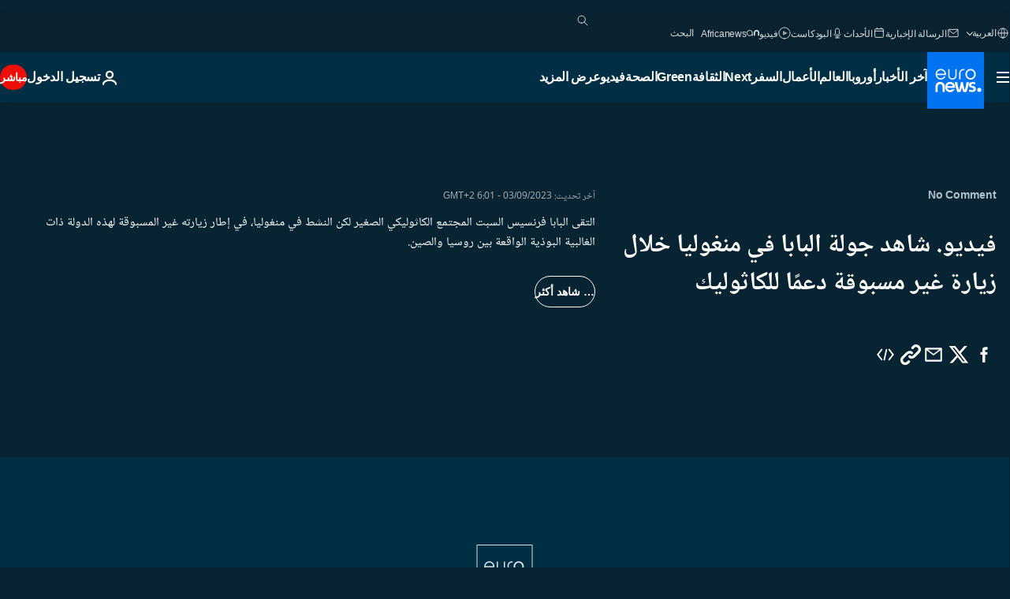

--- FILE ---
content_type: text/html; charset=UTF-8
request_url: https://arabic.euronews.com/video/2023/09/03/pope-mongolia-on-unprecedented-visit-support-catholics
body_size: 32572
content:

<!DOCTYPE html>
<html lang="ar" dir="rtl">
<head>
  <meta charset="UTF-8">
            <title>فيديو. شاهد جولة البابا في منغوليا خلال زيارة غير مسبوقة دعمًا للكاثوليك | يورونيوز</title>
<meta name="description" content="فيديو. التقى البابا فرنسيس السبت المجتمع الكاثوليكي الصغير لكن النشط في منغوليا، في إطار زيارته غير المسبوقة لهذه الدولة ذات الغالبية البوذية الواقعة بين روسيا والصين.">
<meta name="robots" content="max-snippet:-1, max-image-preview:large">
<meta name="article:modified_time" content="2023-09-03 06:01:05 +02:00">
<meta name="article:published_time" content="2023-09-03 06:00:05 +02:00">
<meta name="article:tag" content="منغوليا">
<meta name="article:tag" content="البابا فرنسيس">
<meta name="article:tag" content="ديانة">
<meta name="article:theme" content="news">
<meta name="article:section" content="news_news">
<meta name="article:vertical" content="news">
<meta name="video:duration" content="120000">
<meta name="video:tag" content="منغوليا">
<meta name="video:tag" content="البابا فرنسيس">
<meta name="video:tag" content="ديانة">
<meta name="nli:video" content="https://video.euronews.com/mp4/EN/NC/SU/23/09/02/ar/230902_NCSU_52958014_52963060_120000_100802_ar.mp4">
<link rel="canonical" href="https://arabic.euronews.com/video/2023/09/03/pope-mongolia-on-unprecedented-visit-support-catholics">
<link rel="alternate" hreflang="en" href="https://www.euronews.com/video/2023/09/02/watch-pope-arrives-at-saints-peter-and-paul-cathedral-in-ulaanbaatar">
<link rel="alternate" hreflang="ar" href="https://arabic.euronews.com/video/2023/09/03/pope-mongolia-on-unprecedented-visit-support-catholics">
<link rel="alternate" hreflang="x-default" href="https://www.euronews.com">
<meta property="og:locale" content="ar-AE">
<meta property="og:url" content="http://arabic.euronews.com/video/2023/09/03/pope-mongolia-on-unprecedented-visit-support-catholics">
<meta property="og:site_name" content="euronews">
<meta property="og:title" content="فيديو. شاهد جولة البابا في منغوليا خلال زيارة غير مسبوقة دعمًا للكاثوليك">
<meta property="og:description" content="فيديو. التقى البابا فرنسيس السبت المجتمع الكاثوليكي الصغير لكن النشط في منغوليا، في إطار زيارته غير المسبوقة لهذه الدولة ذات الغالبية البوذية الواقعة بين روسيا والصين.">
<meta property="og:image" content="https://static.euronews.com/articles/stories/07/86/57/22/1200x675_cmsv2_59454de5-7ede-505a-9ab0-c03f6fcc1cab-7865722.jpg">
<meta property="og:image:width" content="1200">
<meta property="og:image:height" content="675">
<meta property="og:image:type" content="image/jpeg">
<meta property="og:image:alt" content="شاهد جولة البابا في منغوليا خلال زيارة غير مسبوقة دعمًا للكاثوليك">
<meta property="og:type" content="video">
<meta property="og:locale:alternate" content="en-GB">
<meta property="og:locale:alternate" content="ar-AE">

<meta name="twitter:site" content="@euronews">
<meta name="twitter:title" content="فيديو. شاهد جولة البابا في منغوليا خلال زيارة غير مسبوقة دعمًا للكاثوليك">
<meta name="twitter:description" content="فيديو. التقى البابا فرنسيس السبت المجتمع الكاثوليكي الصغير لكن النشط في منغوليا، في إطار زيارته غير المسبوقة لهذه الدولة ذات الغالبية البوذية الواقعة بين روسيا والصين.">
<meta name="twitter:card" content="summary_large_image">
<meta name="twitter:image" content="https://static.euronews.com/articles/stories/07/86/57/22/1200x675_cmsv2_59454de5-7ede-505a-9ab0-c03f6fcc1cab-7865722.jpg">
<meta name="twitter:image:alt" content="شاهد جولة البابا في منغوليا خلال زيارة غير مسبوقة دعمًا للكاثوليك">

<meta property="fb:pages" content="240677719299264" />
    
            <link rel="apple-touch-icon" href="/apple-touch-icon.png">
  <link rel="apple-touch-icon" href="/apple-touch-icon-precomposed.png">
  <link rel="apple-touch-icon" sizes="57x57" href="/apple-touch-icon-57x57.png">
  <link rel="apple-touch-icon" sizes="60x60" href="/apple-touch-icon-60x60.png">
  <link rel="apple-touch-icon" sizes="72x72" href="/apple-touch-icon-72x72.png">
  <link rel="apple-touch-icon" sizes="76x76" href="/apple-touch-icon-76x76.png">
  <link rel="apple-touch-icon" sizes="114x114" href="/apple-touch-icon-114x114.png">
  <link rel="apple-touch-icon" sizes="120x120" href="/apple-touch-icon-120x120.png">
  <link rel="apple-touch-icon" sizes="120x120" href="/apple-touch-icon-120x120-precomposed.png">
  <link rel="apple-touch-icon" sizes="144x144" href="/apple-touch-icon-144x144.png">
  <link rel="apple-touch-icon" sizes="152x152" href="/apple-touch-icon-152x152.png">
  <link rel="apple-touch-icon" sizes="152x152" href="/apple-touch-icon-152x152-precomposed.png">
  <link rel="apple-touch-icon" sizes="180x180" href="/apple-touch-icon-180x180.png">
  <link rel="android-icon" sizes="192x192" href="/android-icon-192x192.png">
  <link rel="icon" sizes="16x16" href="/favicon-16x16.png">
  <link rel="icon" sizes="32x32" href="/favicon-32x32.png">
  <link rel="icon" sizes="48x48" href="/favicon.ico">
  <link rel="icon" sizes="96x96" href="/favicon-96x96.png">
  <link rel="icon" sizes="160x160" href="/favicon-160x160.png">
  <link rel="icon" sizes="192x192" href="/favicon-192x192.png">

    <link rel="manifest" href="/manifest.json">
  <meta name="theme-color" content="#ffffff">

  <link rel="home" href="/" title="homepage">


          <script type="application/ld+json">{
    "@context": "https://schema.org/",
    "@graph": [
        {
            "@type": "VideoObject",
            "contentUrl": "https://video.euronews.com/mp4/EN/NC/SU/23/09/02/ar/230902_NCSU_52958014_52963060_120000_100802_ar.mp4",
            "description": "\u0627\u0644\u062a\u0642\u0649 \u0627\u0644\u0628\u0627\u0628\u0627 \u0641\u0631\u0646\u0633\u064a\u0633 \u0627\u0644\u0633\u0628\u062a \u0627\u0644\u0645\u062c\u062a\u0645\u0639 \u0627\u0644\u0643\u0627\u062b\u0648\u0644\u064a\u0643\u064a \u0627\u0644\u0635\u063a\u064a\u0631 \u0644\u0643\u0646 \u0627\u0644\u0646\u0634\u0637 \u0641\u064a \u0645\u0646\u063a\u0648\u0644\u064a\u0627\u060c \u0641\u064a \u0625\u0637\u0627\u0631 \u0632\u064a\u0627\u0631\u062a\u0647 \u063a\u064a\u0631 \u0627\u0644\u0645\u0633\u0628\u0648\u0642\u0629 \u0644\u0647\u0630\u0647 \u0627\u0644\u062f\u0648\u0644\u0629 \u0630\u0627\u062a \u0627\u0644\u063a\u0627\u0644\u0628\u064a\u0629 \u0627\u0644\u0628\u0648\u0630\u064a\u0629 \u0627\u0644\u0648\u0627\u0642\u0639\u0629 \u0628\u064a\u0646 \u0631\u0648\u0633\u064a\u0627 \u0648\u0627\u0644\u0635\u064a\u0646.",
            "duration": "PT2M",
            "embedUrl": "https://arabic.euronews.com/embed/2360800",
            "height": 243,
            "name": "\u0634\u0627\u0647\u062f \u062c\u0648\u0644\u0629 \u0627\u0644\u0628\u0627\u0628\u0627 \u0641\u064a \u0645\u0646\u063a\u0648\u0644\u064a\u0627 \u062e\u0644\u0627\u0644 \u0632\u064a\u0627\u0631\u0629 \u063a\u064a\u0631 \u0645\u0633\u0628\u0648\u0642\u0629 \u062f\u0639\u0645\u064b\u0627 \u0644\u0644\u0643\u0627\u062b\u0648\u0644\u064a\u0643",
            "thumbnailUrl": "https://static.euronews.com/articles/stories/07/86/57/22/432x243_cmsv2_59454de5-7ede-505a-9ab0-c03f6fcc1cab-7865722.jpg",
            "uploadDate": "2023-09-03T06:00:05+02:00",
            "videoQuality": "hd",
            "width": 432,
            "inLanguage": "ar-AE",
            "publisher": {
                "@type": "Organization",
                "name": "Euronews",
                "legalName": "Euronews",
                "url": "https://arabic.euronews.com/",
                "logo": {
                    "@type": "ImageObject",
                    "url": "https://static.euronews.com/website/images/euronews-logo-main-blue-403x60.png",
                    "width": 403,
                    "height": 60
                },
                "sameAs": [
                    "https://www.facebook.com/ar.euronews",
                    "https://twitter.com/euronewsar",
                    "https://flipboard.com/@euronewsar",
                    "https://nabd.com/euronewsar",
                    "https://www.linkedin.com/company/euronews",
                    "https://invite.viber.com/?g2=AQAynEKDm3dEsUrZxhy28PBiLSi697%2F3VF31qMwl4uvlhHEGrcCWAaJ0syG8BuPf"
                ]
            }
        },
        {
            "@type": "WebSite",
            "name": "Euronews.com",
            "url": "https://arabic.euronews.com/",
            "potentialAction": {
                "@type": "SearchAction",
                "target": "https://arabic.euronews.com/search?query={search_term_string}",
                "query-input": "required name=search_term_string"
            },
            "sameAs": [
                "https://www.facebook.com/ar.euronews",
                "https://twitter.com/euronewsar",
                "https://flipboard.com/@euronewsar",
                "https://nabd.com/euronewsar",
                "https://www.linkedin.com/company/euronews",
                "https://invite.viber.com/?g2=AQAynEKDm3dEsUrZxhy28PBiLSi697%2F3VF31qMwl4uvlhHEGrcCWAaJ0syG8BuPf"
            ]
        }
    ]
}</script>
      
    <meta name="application-name" content="euronews.com">

            <meta name="viewport" content="width=device-width, minimum-scale=1, initial-scale=1">

  
                <meta name="dfp-data" content="{&quot;rootId&quot;:&quot;6458&quot;,&quot;adUnit&quot;:&quot;&quot;,&quot;keyValues&quot;:[],&quot;level1&quot;:&quot;euronews_new&quot;,&quot;lazyLoadingOffset&quot;:300,&quot;hasSwipe&quot;:false,&quot;disabledAdSlots&quot;:[]}">

            <meta name="adobe-analytics-data" content="{&quot;site&quot;:{&quot;platform&quot;:&quot;&quot;,&quot;language&quot;:&quot;ar&quot;,&quot;primarylanguage&quot;:&quot;&quot;,&quot;secondarylanguage&quot;:&quot;&quot;,&quot;environment&quot;:&quot;prod&quot;,&quot;brand&quot;:&quot;euronews&quot;,&quot;servicetype&quot;:&quot;web&quot;,&quot;version&quot;:&quot;15.4.0&quot;},&quot;page&quot;:{&quot;pagename&quot;:&quot;euronews.news.news.nocomment.2360800.watch-pope-arrives-at-saints-peter-and-paul-cathedral-in-ulaanbaatar&quot;,&quot;pagehasad&quot;:&quot;&quot;,&quot;pagenumads&quot;:&quot;&quot;,&quot;sitesection&quot;:&quot;&quot;,&quot;sitesubsection1&quot;:&quot;&quot;,&quot;sitesubsection2&quot;:&quot;&quot;,&quot;pagetype&quot;:&quot;vod&quot;,&quot;pageurl&quot;:&quot;arabic.euronews.com\/video\/2023\/09\/03\/pope-mongolia-on-unprecedented-visit-support-catholics&quot;,&quot;pagedownloadtime&quot;:&quot;&quot;,&quot;vertical&quot;:&quot;news&quot;,&quot;theme&quot;:&quot;news&quot;,&quot;program&quot;:&quot;nocomment&quot;,&quot;contenttype&quot;:&quot;stream&quot;,&quot;menustatus&quot;:&quot;&quot;,&quot;pagereload&quot;:&quot;&quot;,&quot;pagedisplaybreakpoint&quot;:&quot;&quot;,&quot;displaybreakingnewsbar&quot;:&quot;none&quot;,&quot;swipe&quot;:&quot;none&quot;,&quot;urlpath&quot;:&quot;arabic.euronews.com\/video\/2023\/09\/03\/pope-mongolia-on-unprecedented-visit-support-catholics&quot;},&quot;search&quot;:{&quot;keyword&quot;:&quot;&quot;,&quot;searchresult&quot;:&quot;&quot;},&quot;uv&quot;:{&quot;uvid&quot;:&quot;&quot;,&quot;logged&quot;:&quot;&quot;,&quot;isbot&quot;:&quot;&quot;},&quot;article&quot;:{&quot;eventid&quot;:&quot;2360800&quot;,&quot;storyid&quot;:&quot;7865742&quot;,&quot;updatedate&quot;:&quot;03\/09\/2023&quot;,&quot;title&quot;:&quot;شاهد جولة البابا في منغوليا خلال زيارة غير مسبوقة دعمًا للكاثوليك&quot;,&quot;format&quot;:&quot;video&quot;,&quot;nbdayssincepublication&quot;:869,&quot;articlepromotedtobcs&quot;:&quot;&quot;,&quot;articlepromotedtohp&quot;:&quot;&quot;,&quot;technicaltags&quot;:&quot;video-auto-play&quot;,&quot;contenttaxonomy&quot;:&quot;&#039;gv_safe&#039;|&#039;gb_safe&#039;|&#039;gb_safe_from_high&#039;|&#039;gb_safe_from_high_med&#039;|&#039;pos_equinor&#039;|&#039;pos_facebook&#039;|&#039;pos_pmi&#039;|&#039;gs_science&#039;|&#039;gs_society&#039;|&#039;gs_society_religion&#039;|&#039;gt_negative&#039;|&#039;gs_science_geography&#039;|&#039;neg_nespresso&#039;|&#039;shadow9hu7_pos_ukrainecrisis&#039;|&#039;gt_negative_fear&#039;|&#039;gs_busfin&#039;|&#039;neg_facebook_2021&#039;|&#039;gt_negative_dislike&#039;|&#039;neg_audi_list2&#039;|&#039;neg_bucherer&#039;|&#039;neg_zegna_eng&#039;|&#039;neg_ukraine_russia_war&#039;|&#039;gs_science_environ&#039;|&#039;gs_science_environment&#039;|&#039;gs_politics_issues_policy&#039;&quot;,&quot;gallerynumber&quot;:&quot;none&quot;,&quot;hasvuukle&quot;:true,&quot;program&quot;:&quot;No Comment&quot;,&quot;tags&quot;:&quot;منغوليا,البابا فرنسيس,ديانة&quot;},&quot;login&quot;:{&quot;subscriptiontype&quot;:&quot;other&quot;,&quot;dailynl&quot;:&quot;none&quot;},&quot;video&quot;:{&quot;videoid&quot;:&quot;2360800&quot;,&quot;youtubevideoid&quot;:&quot;pSYsJfoNU44&quot;,&quot;dailymotionvideoid&quot;:&quot;none&quot;,&quot;housenumbervidid&quot;:&quot;230902_NCSU_52958014&quot;,&quot;name&quot;:&quot;watch-pope-arrives-at-saints-peter-and-paul-cathedral-in-ulaanbaatar&quot;,&quot;publicationdate&quot;:&quot;03\/09\/2023&quot;,&quot;type&quot;:&quot;vod&quot;,&quot;duration&quot;:120,&quot;isinplaylist&quot;:&quot;none&quot;,&quot;playlistname&quot;:&quot;none&quot;,&quot;haspreview&quot;:&quot;none&quot;,&quot;viewmode&quot;:&quot;none&quot;,&quot;playername&quot;:&quot;pfp&quot;,&quot;playlistnumitems&quot;:&quot;none&quot;,&quot;playlistposition&quot;:&quot;none&quot;,&quot;soundstatus&quot;:&quot;none&quot;},&quot;component&quot;:{&quot;name&quot;:&quot;&quot;,&quot;type&quot;:&quot;&quot;,&quot;action&quot;:&quot;&quot;,&quot;pagename&quot;:&quot;&quot;,&quot;actiondetail&quot;:&quot;&quot;},&quot;newsletter&quot;:{&quot;name&quot;:&quot;&quot;,&quot;location&quot;:&quot;&quot;},&quot;cm&quot;:{&quot;ssf&quot;:&quot;1&quot;},&quot;thirdPartiesDisabled&quot;:[],&quot;sendDate&quot;:null}">
  
    <meta name="app-contexts" content="[&quot;main&quot;,&quot;playlist&quot;]">

            <link rel="preload" as="style" href="/build/e09c9fcfcc074bccb6b0-reduce-cls.css">
    <link rel="preload" as="style" href="/build/60f2680ec86092ed27b8-common.css">
    <link rel="preload" as="style" href="/build/2704ee1d94cf0ae161ea-trumps.css">
    <link rel="preload" as="style" href="/build/1e29222cf9b97f50ec61-header.css">
              <link rel="preload" as="script" href="https://securepubads.g.doubleclick.net/tag/js/gpt.js" />
      

    <link rel="preload" as="style" href="/build/54291e987640a4ea2ced-video_css.css">
                    <link rel="preload" as="image" imagesrcset="https://images.euronews.com/articles/stories/07/86/57/22/320x180_cmsv2_59454de5-7ede-505a-9ab0-c03f6fcc1cab-7865722.jpg 320w, https://images.euronews.com/articles/stories/07/86/57/22/480x270_cmsv2_59454de5-7ede-505a-9ab0-c03f6fcc1cab-7865722.jpg 480w, https://images.euronews.com/articles/stories/07/86/57/22/820x468_cmsv2_59454de5-7ede-505a-9ab0-c03f6fcc1cab-7865722.jpg 820w, https://images.euronews.com/articles/stories/07/86/57/22/1024x576_cmsv2_59454de5-7ede-505a-9ab0-c03f6fcc1cab-7865722.jpg 1024w, https://images.euronews.com/articles/stories/07/86/57/22/1366x768_cmsv2_59454de5-7ede-505a-9ab0-c03f6fcc1cab-7865722.jpg 1366w, https://images.euronews.com/articles/stories/07/86/57/22/1536x864_cmsv2_59454de5-7ede-505a-9ab0-c03f6fcc1cab-7865722.jpg 1536w, https://images.euronews.com/articles/stories/07/86/57/22/1920x1080_cmsv2_59454de5-7ede-505a-9ab0-c03f6fcc1cab-7865722.jpg 1920w" imagesizes="100vw">
    
      <style>
    #accessibility-bar,#c-burger-button-checkbox,#c-language-switcher-list-open,.c-breaking-news,.c-language-switcher__list,.c-search-form__loader, .o-site-hr__second-level__dropdown,.o-site-hr__second-level__dropdown-mask,.o-site-hr__sidebar,.o-site-hr__sidebar-mask{display:none}
    .c-bar-now .c-tags-list,.c-bar-now__container,.c-navigation-bar,.c-navigation-bar__wrappable-list,.c-search-form.c-search-engine,.o-site-hr__first-level__container,.o-site-hr__second-level__container,.o-site-hr__second-level__links,.o-site-hr__second-level__burger-logo,.c-burger-button{display:flex}

    @supports (content-visibility: hidden) {
      .o-site-hr__second-level__dropdown,.o-site-hr__sidebar {
        display: flex;
        content-visibility: hidden;
      }
    }
  </style>

  <link rel="stylesheet" href="/build/e09c9fcfcc074bccb6b0-reduce-cls.css">
  <link rel="stylesheet" href="/build/60f2680ec86092ed27b8-common.css">
  <link rel="stylesheet" href="/build/1e29222cf9b97f50ec61-header.css">
  <link rel="stylesheet" href="/build/54291e987640a4ea2ced-video_css.css">
  <link rel="stylesheet" href="/build/2704ee1d94cf0ae161ea-trumps.css">

        <style>@font-face{font-family: "Arial size-adjust";font-style: normal;font-weight: 400;font-display: swap;src: local("Arial");size-adjust: 102.5%;}body{font-family: 'Arial size-adjust', Arial, sans-serif;}</style>

    <link rel="stylesheet" href="/build/b5b37f62425d5ec7ace6-fonts_secondary.css">
          
          
      
  
              <link rel="preconnect" href="https://static.euronews.com">
      <link rel="preconnect" href="https://api.privacy-center.org">
      <link rel="preconnect" href="https://sdk.privacy-center.org">
      <link rel="preconnect" href="https://www.googletagservices.com">
      <link rel="preconnect" href="https://pagead2.googlesyndication.com">
              <link rel="dns-prefetch" href="//scripts.opti-digital.com">
                  <link rel="dns-prefetch" href="https://connect.facebook.net">
                  <link rel="dns-prefetch" href="https://ping.chartbeat.net">
        <link rel="dns-prefetch" href="https://static.chartbeat.com">
        
    <script>
  window.euronewsEnvs = JSON.parse('{"PUBLIC_GIGYA_API_KEY":"4_G3z5aGNUymdcrkV9z9qOAg","PUBLIC_INSIDER_PARTNER_NAME":"euronewsfr","PUBLIC_INSIDER_PARTNER_ID":"10008155","PUBLIC_APP_ENV":"prod","PUBLIC_URLS_BASE":"euronews.com"}');
</script>


  <script> performance.mark('enw-first-script'); </script>
            <script id="euronews-initial-server-data">
                              window.getInitialServerData = () => ({"context":{"website":"euronews","pageType":"video","servicetype":"web","features":["euronewsUUIDManager","userNavigationActivity","didomi","googleGpt","advertisingOptiDigital","wallpaper","DVTargetingSignalsManager","bombora","insider","scrollRestore","adobe","iaDisclaimerReporting","linkObfuscator"],"featureFlipping":{"fast":{"adobe":{"languages":{"en":true,"fr":true,"de":true,"it":true,"es":true,"pt":true,"tr":true,"pl":true,"ru":true,"ar":true,"fa":true,"el":true,"hu":true},"thirdpart":true,"description":"Analytics tracking"},"adobeAudienceManager":{"languages":{"en":true,"fr":true,"de":true,"it":true,"es":true,"pt":true,"tr":true,"pl":true,"ru":true,"ar":true,"fa":true,"el":true,"hu":true},"thirdpart":true,"description":"_"},"adsAutorefresh":{"languages":{"en":false,"ar":false,"de":false,"el":false,"es":false,"fa":false,"fr":false,"hu":false,"it":false,"pt":false,"ru":false,"tr":false,"pl":false},"thirdpart":false,"description":"Permet un autorefresh auto des pubs toutes les X secondes"},"adsLazyloading":{"languages":{"en":true,"fr":true,"de":true,"it":true,"es":true,"pt":true,"tr":true,"pl":true,"ru":true,"ar":true,"fa":true,"el":true,"hu":true},"thirdpart":false,"description":"Permet d\u2019afficher les pubs au fur \u00e0 mesure du scroll d\u2019un utilisateur sur nos pages, ce qui permet d\u2019acc\u00e9l\u00e9rer le chargement du haut de page"},"advertising":{"languages":{"en":false,"fr":false,"de":false,"it":false,"es":false,"pt":false,"tr":false,"pl":false,"ru":false,"ar":false,"fa":false,"el":false,"hu":false},"thirdpart":false,"description":"to enable new advertising core (while double run, we use old advertising when this key is off)"},"advertisingOptiDigital":{"languages":{"en":true,"fr":true,"de":true,"it":true,"es":true,"pt":true,"tr":true,"pl":true,"ru":true,"ar":true,"fa":true,"el":true,"hu":true},"thirdpart":true,"description":"New Advertising management with OptiDigital"},"advertisingSingleRequestMode":{"languages":{"en":false,"ar":false,"de":false,"el":false,"es":false,"fa":false,"fr":false,"hu":false,"it":false,"pt":false,"ru":false,"tr":false,"pl":false},"thirdpart":false,"description":"WARNING: WHEN TURNED ON IT MAKES AD REQUEST COUNT EXPLODE AND LEADS TO TERRIBLE IMPRESSION\/REQUEST RATIO\nenable singleRequest mode for new advertising implementation (will do multirequest if disabled)"},"analytics":{"languages":{"en":true,"fr":true,"de":true,"it":true,"es":true,"pt":true,"tr":true,"pl":true,"ru":true,"ar":true,"fa":true,"el":true,"hu":true},"thirdpart":false,"description":"_"},"autorefresh":{"languages":{"en":true,"fr":true,"de":true,"it":true,"es":true,"pt":true,"tr":true,"pl":true,"ru":true,"ar":true,"fa":true,"el":true,"hu":true},"thirdpart":false,"description":"_"},"bcovery":{"languages":{"en":false,"ar":false,"de":false,"el":false,"es":false,"fa":false,"fr":false,"hu":false,"it":false,"pt":false,"ru":false,"tr":false,"pl":false},"thirdpart":true,"description":"_"},"bombora":{"languages":{"en":true,"fr":true,"de":true,"it":true,"es":true,"pt":true,"tr":true,"pl":true,"ru":true,"ar":true,"fa":false,"el":true,"hu":true},"thirdpart":true,"description":"_"},"bomboraStandardTag":{"languages":{"en":true,"fr":true,"de":true,"it":true,"es":true,"pt":true,"tr":true,"pl":true,"ru":true,"ar":true,"fa":false,"el":true,"hu":true},"thirdpart":true,"description":"_"},"breakingNewsBanner":{"languages":{"en":true,"fr":true,"de":true,"it":true,"es":true,"pt":true,"tr":true,"pl":true,"ru":true,"ar":true,"fa":true,"el":true,"hu":true},"thirdpart":false,"description":"_"},"caption":{"languages":{"en":true,"fr":true,"de":true,"it":true,"es":true,"pt":true,"tr":true,"pl":true,"ru":true,"ar":true,"fa":true,"el":true,"hu":true},"thirdpart":false,"description":"_"},"chartbeat":{"languages":{"en":true,"fr":true,"de":true,"it":true,"es":true,"pt":true,"tr":true,"pl":true,"ru":true,"ar":true,"fa":true,"el":true,"hu":true},"thirdpart":true,"description":"chartbeat.js is the Javascript code for the standard web tracking"},"chartbeat_mab":{"languages":{"en":true,"fr":true,"de":true,"it":true,"es":true,"pt":true,"tr":true,"pl":true,"ru":true,"ar":true,"fa":true,"el":true,"hu":true},"thirdpart":true,"description":"chartbeat_mab.js is the library for Chartbeat's headline testing functionality"},"connatix":{"languages":{"en":true,"fr":true,"de":true,"it":true,"es":true,"pt":true,"tr":true,"pl":true,"ru":true,"ar":true,"fa":true,"el":true,"hu":true},"thirdpart":true,"description":"_"},"connatixSticky":{"languages":{"en":false,"fr":false,"de":false,"it":false,"es":false,"pt":false,"tr":false,"pl":false,"ru":false,"ar":false,"fa":false,"el":false,"hu":false},"thirdpart":false,"description":"_"},"consentTemplates":{"languages":{"en":false,"fr":false,"de":false,"it":false,"es":false,"pt":false,"tr":false,"pl":false,"ru":false,"ar":false,"fa":false,"el":false,"hu":false},"thirdpart":false,"description":"consent notices (Didomi, ...)"},"dailymotion":{"languages":{"en":true,"fr":true,"de":true,"it":true,"es":true,"pt":true,"tr":true,"pl":true,"ru":true,"ar":true,"fa":false,"el":true,"hu":true},"thirdpart":false,"description":"_"},"datalayerManager":{"languages":{"en":false,"ar":false,"de":false,"el":false,"es":false,"fa":false,"fr":false,"hu":false,"it":false,"pt":false,"ru":false,"tr":false,"pl":false},"thirdpart":false,"description":"_"},"didomi":{"languages":{"en":true,"fr":true,"de":true,"it":true,"es":true,"pt":true,"tr":true,"pl":true,"ru":true,"ar":true,"fa":true,"el":true,"hu":true},"thirdpart":true,"description":null},"doubleVerify":{"languages":{"en":true,"fr":true,"de":true,"it":true,"es":true,"pt":true,"tr":true,"pl":true,"ru":true,"ar":true,"fa":true,"el":true,"hu":true},"thirdpart":true,"description":"_"},"durationMedia":{"languages":{"en":true,"fr":true,"de":true,"it":true,"es":true,"pt":true,"tr":true,"pl":true,"ru":true,"ar":true,"fa":true,"el":true,"hu":true},"thirdpart":true,"description":"_"},"DVTargetingSignalsManager":{"languages":{"en":true,"fr":true,"de":true,"it":true,"es":true,"pt":true,"tr":true,"pl":true,"ru":true,"ar":true,"fa":true,"el":true,"hu":true},"thirdpart":false,"description":"This feature aims to manage DV Targeting Signals.\r\nFor example: retrieving Targeting Signals, updating the advertising Datalayer, and storing DV Contextual Signals to the database."},"euronewsUUIDManager":{"languages":{"en":true,"fr":true,"de":true,"it":true,"es":true,"pt":true,"tr":true,"pl":true,"ru":true,"ar":true,"fa":true,"el":true,"hu":true},"thirdpart":false,"description":"This feature ensures each client has a persistent UUID by retrieving it from IndexedDB or cookies, or generating and storing one if it doesn\u2019t exist. The UUID is used by other features and services for consistent client identification."},"facebook":{"languages":{"en":true,"fr":true,"de":true,"it":true,"es":true,"pt":true,"tr":true,"pl":true,"ru":true,"ar":true,"fa":true,"el":true,"hu":true},"thirdpart":true,"description":null},"football":{"languages":{"en":true,"fr":true,"de":true,"it":true,"es":true,"pt":true,"tr":true,"pl":false,"ru":true,"ar":true,"fa":true,"el":true,"hu":true},"thirdpart":false,"description":"This FF is made to manage FootballLeagueDataHandler service"},"footballLeagueResults":{"languages":{"en":true,"ar":true,"de":true,"el":true,"es":true,"fa":true,"fr":true,"hu":true,"it":true,"pt":true,"ru":true,"tr":true,"pl":false},"thirdpart":false,"description":"This is for the service that manage the display\/management of the widget of football league results that we can find on the home page and other footblall pages"},"gallery":{"languages":{"en":true,"fr":true,"de":true,"it":true,"es":true,"pt":true,"tr":true,"pl":true,"ru":true,"ar":true,"fa":true,"el":true,"hu":true},"thirdpart":false,"description":"Widget Gallery"},"geoBlocking":{"languages":{"en":true,"ar":true,"de":true,"el":true,"es":true,"fa":true,"fr":true,"hu":true,"it":true,"pt":true,"ru":true,"tr":true,"pl":true},"thirdpart":false,"description":"_"},"geoedge":{"languages":{"en":true,"fr":true,"de":true,"it":true,"es":true,"pt":true,"tr":true,"pl":true,"ru":true,"ar":true,"fa":true,"el":true,"hu":true},"thirdpart":true,"description":"_"},"gigya":{"languages":{"en":true,"fr":true,"de":true,"it":true,"es":true,"pt":true,"tr":true,"pl":true,"ru":true,"ar":true,"fa":true,"el":true,"hu":true},"thirdpart":false,"description":"Login Euronews via SAP\/GIGYA"},"global_footer":{"languages":{"en":true,"fr":true,"de":true,"it":true,"es":true,"pt":true,"tr":true,"pl":true,"ru":true,"ar":true,"fa":true,"el":true,"hu":true},"thirdpart":true,"description":null},"googleGpt":{"languages":{"en":true,"fr":true,"de":true,"it":true,"es":true,"pt":true,"tr":true,"pl":true,"ru":true,"ar":true,"fa":true,"el":true,"hu":true},"thirdpart":true,"description":"GPT is mandatory for all the advertisement stack"},"google_analytics":{"languages":{"en":false,"ar":false,"de":false,"el":false,"es":false,"fa":false,"fr":false,"hu":false,"it":false,"pt":false,"ru":false,"tr":false,"pl":false},"thirdpart":true,"description":"_"},"google_gtm":{"languages":{"en":true,"fr":true,"de":true,"it":true,"es":true,"pt":true,"tr":true,"pl":true,"ru":true,"ar":true,"fa":true,"el":true,"hu":true},"thirdpart":true,"description":null},"grafanaFaro":{"languages":{"en":false,"fr":false,"de":false,"it":false,"es":false,"pt":false,"tr":false,"pl":false,"ru":false,"ar":false,"fa":false,"el":false,"hu":false},"thirdpart":false,"description":"_"},"gtag":{"languages":{"en":true,"fr":true,"de":true,"it":true,"es":true,"pt":true,"tr":true,"pl":true,"ru":true,"ar":true,"fa":true,"el":true,"hu":true},"thirdpart":true,"description":"_"},"header_redesign":{"languages":{"en":true,"fr":true,"de":true,"it":true,"es":true,"pt":true,"tr":true,"pl":true,"ru":true,"ar":true,"fa":true,"el":true,"hu":true},"thirdpart":false,"description":"FF qui active l'affichage du Header Redesign"},"home_new_design":{"languages":{"en":false,"fr":false,"de":false,"it":false,"es":false,"pt":false,"tr":false,"pl":false,"ru":false,"ar":false,"fa":false,"el":false,"hu":false},"thirdpart":false,"description":"Home New Design 2025"},"https":{"languages":{"en":true,"fr":true,"de":true,"it":true,"es":true,"pt":true,"tr":true,"pl":true,"ru":true,"ar":true,"fa":true,"el":true,"hu":true},"thirdpart":false,"description":null},"iaDisclaimerReporting":{"languages":{"en":true,"fr":true,"de":true,"it":true,"es":true,"pt":true,"tr":true,"pl":true,"ru":true,"ar":true,"fa":true,"el":true,"hu":true},"thirdpart":false,"description":"Display the IA Disclaimer"},"insider":{"languages":{"en":true,"fr":true,"de":true,"it":true,"es":true,"pt":true,"tr":true,"pl":true,"ru":true,"ar":true,"fa":true,"el":true,"hu":true},"thirdpart":true,"description":"_"},"jobbio":{"languages":{"en":false,"fr":false,"de":false,"it":false,"es":false,"pt":false,"tr":false,"pl":false,"ru":false,"ar":false,"fa":false,"el":false,"hu":false},"thirdpart":true,"description":"_"},"justIn":{"languages":{"en":true,"fr":true,"de":true,"it":true,"es":true,"pt":true,"tr":true,"pl":true,"ru":true,"ar":true,"fa":true,"el":true,"hu":true},"thirdpart":false,"description":"_"},"justInTimeline":{"languages":{"en":true,"fr":true,"de":true,"it":true,"es":true,"pt":true,"tr":true,"pl":true,"ru":true,"ar":true,"fa":true,"el":true,"hu":true},"thirdpart":false,"description":"Justin template new design 2025"},"lazyblock":{"languages":{"en":false,"ar":false,"de":false,"el":false,"es":false,"fa":false,"fr":false,"hu":true,"it":false,"pt":false,"ru":false,"tr":true,"pl":false},"thirdpart":false},"lazyload":{"languages":{"en":true,"fr":true,"de":true,"it":true,"es":true,"pt":true,"tr":true,"pl":true,"ru":true,"ar":true,"fa":true,"el":true,"hu":true},"thirdpart":false,"description":"_"},"leaderboardUnderHeader":{"languages":{"en":true,"ar":true,"de":false,"el":false,"es":false,"fa":true,"fr":false,"hu":false,"it":false,"pt":false,"ru":false,"tr":false,"pl":false},"thirdpart":false,"description":"main leaderboard under header instead of above on article page"},"linkObfuscator":{"languages":{"en":true,"fr":true,"de":true,"it":true,"es":true,"pt":true,"tr":true,"pl":true,"ru":true,"ar":true,"fa":true,"el":true,"hu":true},"thirdpart":false,"description":"This feature aims to obfuscate all links for which the obfuscation is implemented in the Twig template."},"liveramp":{"languages":{"en":true,"fr":true,"de":true,"it":true,"es":true,"pt":true,"tr":true,"pl":true,"ru":true,"ar":true,"fa":true,"el":true,"hu":true},"thirdpart":true,"description":"https:\/\/liveramp.com\/"},"login":{"languages":{"en":true,"fr":true,"de":true,"it":true,"es":true,"pt":true,"tr":true,"pl":true,"ru":true,"ar":true,"fa":true,"el":true,"hu":true},"thirdpart":false,"description":"Allow login for Gigya"},"loginWall":{"languages":{"en":false,"fr":true,"de":false,"it":false,"es":true,"pt":false,"tr":false,"pl":false,"ru":false,"ar":false,"fa":false,"el":false,"hu":false},"thirdpart":false,"description":"_"},"longerCacheStrategy":{"languages":{"en":true,"fr":true,"de":true,"it":true,"es":true,"pt":true,"tr":true,"pl":true,"ru":true,"ar":true,"fa":true,"el":true,"hu":true},"thirdpart":false,"description":"Enable longer cache on various pages (see EW-5784)"},"nativo":{"languages":{"en":true,"fr":true,"de":true,"it":true,"es":true,"pt":true,"tr":true,"pl":true,"ru":true,"ar":true,"fa":true,"el":true,"hu":true},"thirdpart":false,"description":"_"},"new_liveblogging":{"languages":{"en":true,"fr":true,"de":true,"it":true,"es":true,"pt":true,"tr":true,"pl":true,"ru":true,"ar":true,"fa":true,"el":true,"hu":true},"thirdpart":false,"description":"Activate new Arena liveblogging feature (with TypeScript service)"},"nonli":{"languages":{"en":true,"fr":true,"de":true,"it":true,"es":true,"pt":true,"tr":true,"pl":true,"ru":true,"ar":true,"fa":true,"el":true,"hu":true},"thirdpart":true,"description":"This TP replace echobox to publish automatically our articles on social networks"},"outbrain":{"languages":{"en":true,"fr":true,"de":true,"it":true,"es":true,"pt":true,"tr":true,"pl":true,"ru":true,"ar":true,"fa":true,"el":true,"hu":true},"thirdpart":true,"description":"_"},"outbrain_lazyloading":{"languages":{"en":true,"fr":true,"de":true,"it":true,"es":true,"pt":true,"tr":true,"pl":true,"ru":true,"ar":true,"fa":true,"el":true,"hu":true},"thirdpart":true,"description":"_"},"ownpage":{"languages":{"en":true,"ar":true,"de":true,"el":true,"es":true,"fa":true,"fr":true,"hu":true,"it":true,"pt":true,"ru":true,"tr":true,"pl":false},"thirdpart":true,"description":"newsletter"},"pfp-ima":{"languages":{"en":false,"ar":false,"de":false,"el":false,"es":false,"fa":false,"fr":false,"hu":false,"it":false,"pt":false,"ru":false,"tr":false,"pl":false},"thirdpart":false,"description":"_"},"pfpLive":{"languages":{"en":true,"fr":true,"de":true,"it":true,"es":true,"pt":true,"tr":true,"pl":true,"ru":true,"ar":true,"fa":false,"el":true,"hu":true},"thirdpart":false,"description":"_"},"pfpVOD":{"languages":{"en":true,"fr":true,"de":true,"it":true,"es":true,"pt":true,"tr":true,"pl":true,"ru":true,"ar":true,"fa":false,"el":true,"hu":true},"thirdpart":false,"description":"_"},"player_lazyload_click":{"languages":{"en":true,"fr":true,"de":true,"it":true,"es":true,"pt":true,"tr":true,"pl":true,"ru":true,"ar":true,"fa":true,"el":true,"hu":true},"thirdpart":false,"description":null},"scribblelive":{"languages":{"en":true,"ar":true,"de":true,"el":true,"es":true,"fa":true,"fr":true,"hu":true,"it":true,"pt":true,"ru":true,"tr":true,"pl":false},"thirdpart":true},"scrollRestore":{"languages":{"en":true,"fr":true,"de":true,"it":true,"es":true,"pt":true,"tr":true,"pl":true,"ru":true,"ar":true,"fa":true,"el":true,"hu":true},"thirdpart":false,"description":"This feature sets the browser's scrollRestoration property to 'manual', ensuring the scroll position resets to the top of the page upon refresh"},"search":{"languages":{"en":true,"fr":true,"de":true,"it":true,"es":true,"pt":true,"tr":true,"pl":true,"ru":true,"ar":true,"fa":true,"el":true,"hu":true},"thirdpart":false,"description":"_"},"sentry":{"languages":{"en":true,"fr":true,"de":true,"it":true,"es":true,"pt":true,"tr":true,"pl":true,"ru":true,"ar":true,"fa":true,"el":true,"hu":true},"thirdpart":true,"description":"APM - Technical TP"},"socialManager":{"languages":{"en":true,"fr":true,"de":true,"it":true,"es":true,"pt":true,"tr":true,"pl":true,"ru":true,"ar":true,"fa":true,"el":true,"hu":true},"thirdpart":false,"description":"Social manager TS service for social network popup management"},"StickyFloor":{"languages":{"en":true,"fr":true,"de":true,"it":true,"es":true,"pt":true,"tr":true,"pl":true,"ru":true,"ar":true,"fa":true,"el":true,"hu":true},"thirdpart":false,"description":null},"streamAMP":{"languages":{"en":false,"ar":false,"de":false,"el":false,"es":false,"fa":false,"fr":false,"hu":false,"it":false,"pt":false,"ru":false,"tr":false,"pl":false},"thirdpart":true},"style_css_site_header":{"languages":{"en":false,"ar":false,"de":false,"el":false,"es":false,"fa":false,"fr":false,"hu":false,"it":false,"pt":false,"ru":false,"tr":false,"pl":false},"thirdpart":false,"description":"Ex\u00e9cuter le CSS du Site Header dans directement dans <style> dans <head>, et en premier, ind\u00e9pendamment des autres fichiers CSS."},"survey_popup":{"languages":{"en":false,"fr":false,"de":false,"it":false,"es":false,"pt":false,"tr":false,"pl":false,"ru":false,"ar":false,"fa":false,"el":false,"hu":false},"thirdpart":false,"description":null},"swiper":{"languages":{"en":true,"fr":true,"de":true,"it":true,"es":true,"pt":true,"tr":true,"pl":true,"ru":true,"ar":true,"fa":true,"el":true,"hu":true},"thirdpart":false,"description":"_"},"swipe_article":{"languages":{"en":true,"fr":true,"de":true,"it":true,"es":true,"pt":true,"tr":true,"pl":true,"ru":true,"ar":true,"fa":true,"el":true,"hu":true},"thirdpart":false,"description":"_"},"teads":{"languages":{"en":true,"fr":true,"de":true,"it":true,"es":true,"pt":true,"tr":true,"pl":true,"ru":true,"ar":true,"fa":true,"el":true,"hu":true},"thirdpart":true,"description":"Renomm\u00e9e depuis \"teadsCookielessTag\" pour le nouveau script advertising."},"teadsCookielessTag":{"languages":{"en":true,"fr":true,"de":true,"it":true,"es":true,"pt":true,"tr":true,"pl":true,"ru":true,"ar":true,"fa":true,"el":true,"hu":true},"thirdpart":true,"description":"Ancienne cl\u00e9, utilis\u00e9e avec l'ancien script advertising, remplac\u00e9e par \"teads\"."},"telemetry-php":{"languages":{"en":false,"fr":false,"de":false,"it":false,"es":false,"pt":false,"tr":false,"pl":false,"ru":false,"ar":false,"fa":false,"el":false,"hu":false},"thirdpart":false,"description":"D\u00e9sactive l'Open Telemetry -> Grafana\r\nSur le site cot\u00e9 FRONT\/PHP"},"telemetry-ts":{"languages":{"en":false,"fr":false,"de":false,"it":false,"es":false,"pt":false,"tr":false,"pl":false,"ru":false,"ar":false,"fa":false,"el":false,"hu":false},"thirdpart":false,"description":"Grafana openTelemetry for Front TS"},"textToSpeech":{"languages":{"en":true,"fr":true,"de":true,"it":true,"es":true,"pt":true,"tr":true,"pl":true,"ru":true,"ar":true,"fa":true,"el":true,"hu":true},"thirdpart":true,"description":"Solution de synthese vocale convertissant le texte en audio."},"tmpTestNewImageServer":{"languages":{"en":true,"fr":true,"de":true,"it":true,"es":true,"pt":true,"tr":true,"pl":true,"ru":true,"ar":true,"fa":true,"el":true,"hu":true},"thirdpart":false,"description":"this must be temporary! rewrite static.euronews.com article image to images.euronews.com"},"twitter":{"languages":{"en":true,"fr":true,"de":true,"it":true,"es":true,"pt":true,"tr":true,"pl":true,"ru":true,"ar":true,"fa":true,"el":true,"hu":true},"thirdpart":true,"description":"_"},"userNavigationActivity":{"languages":{"en":true,"fr":true,"de":true,"it":true,"es":true,"pt":true,"tr":true,"pl":true,"ru":true,"ar":true,"fa":true,"el":true,"hu":true},"thirdpart":false,"description":"Service that stores user last visited page and last language"},"video":{"languages":{"en":true,"fr":true,"de":true,"it":true,"es":true,"pt":true,"tr":true,"pl":true,"ru":true,"ar":true,"fa":true,"el":true,"hu":true},"thirdpart":false,"description":"Video Player for article pages"},"vuukle":{"languages":{"en":true,"fr":true,"de":true,"it":true,"es":true,"pt":true,"tr":true,"pl":false,"ru":true,"ar":true,"fa":true,"el":true,"hu":true},"thirdpart":true,"description":"_"},"wallpaper":{"languages":{"en":true,"fr":true,"de":true,"it":true,"es":true,"pt":true,"tr":true,"pl":true,"ru":true,"ar":true,"fa":true,"el":true,"hu":true},"thirdpart":false,"description":"_"},"weatherCarousel":{"languages":{"en":true,"fr":true,"de":true,"it":true,"es":true,"pt":true,"tr":true,"pl":true,"ru":true,"ar":true,"fa":true,"el":true,"hu":true},"thirdpart":false,"description":"Service for the carousel on the weather town page"},"weatherSearch":{"languages":{"en":true,"fr":true,"de":true,"it":true,"es":true,"pt":true,"tr":true,"pl":true,"ru":true,"ar":true,"fa":true,"el":true,"hu":true},"thirdpart":false,"description":"_"},"widgets":{"languages":{"en":true,"fr":true,"de":true,"it":true,"es":true,"pt":true,"tr":true,"pl":true,"ru":true,"ar":true,"fa":true,"el":true,"hu":true},"thirdpart":false,"description":"This is for Typescript widget service"},"yieldbird":{"languages":{"en":true,"fr":true,"de":true,"it":true,"es":true,"pt":true,"tr":true,"pl":true,"ru":true,"ar":true,"fa":true,"el":true,"hu":true},"thirdpart":true,"description":"_"},"automatad":{"languages":{"en":true,"ar":true,"de":true,"el":true,"es":true,"fa":true,"fr":true,"hu":true,"it":true,"pt":true,"ru":true,"tr":true,"pl":true},"thirdpart":true,"description":"_"},"DurationMedia":{"languages":{"en":true,"fr":true,"de":true,"it":true,"es":true,"pt":true,"tr":true,"pl":true,"ru":true,"ar":true,"fa":true,"el":true,"hu":true},"thirdpart":true,"description":"_"},"linkedinNext":{"languages":{"en":true,"ar":false,"de":false,"el":false,"es":false,"fa":false,"fr":false,"hu":false,"it":false,"pt":false,"ru":false,"tr":false,"pl":false},"thirdpart":true},"mailmunch":{"languages":{"en":true,"ar":true,"de":true,"el":true,"es":true,"fa":true,"fr":true,"hu":true,"it":true,"pt":true,"ru":true,"tr":true,"pl":false},"thirdpart":true},"popup_message_all_website":{"languages":{"en":false,"ar":false,"de":false,"el":false,"es":false,"fa":false,"fr":false,"hu":false,"it":false,"pt":false,"ru":false,"tr":false,"pl":false},"thirdpart":false},"popup_message_live":{"languages":{"en":false,"ar":false,"de":false,"el":false,"es":false,"fa":false,"fr":false,"hu":false,"it":false,"pt":false,"ru":false,"tr":false,"pl":false},"thirdpart":false},"video_autoplay":{"languages":{"en":true,"fr":true,"de":true,"it":true,"es":true,"pt":true,"tr":true,"pl":true,"ru":true,"ar":true,"fa":true,"el":true,"hu":true},"thirdpart":false,"description":null}},"slow":{"adobe":{"languages":{"en":true,"fr":true,"de":true,"it":true,"es":true,"pt":true,"tr":true,"pl":true,"ru":true,"ar":true,"fa":true,"el":true,"hu":true},"thirdpart":true,"description":"Analytics tracking"},"adobeAudienceManager":{"languages":{"en":true,"fr":true,"de":true,"it":true,"es":true,"pt":true,"tr":true,"pl":true,"ru":true,"ar":true,"fa":true,"el":true,"hu":true},"thirdpart":true,"description":"_"},"adsAutorefresh":{"languages":{"en":false,"ar":false,"de":false,"el":false,"es":false,"fa":false,"fr":false,"hu":false,"it":false,"pt":false,"ru":false,"tr":false,"pl":false},"thirdpart":false,"description":"Permet un autorefresh auto des pubs toutes les X secondes"},"adsLazyloading":{"languages":{"en":true,"fr":true,"de":true,"it":true,"es":true,"pt":true,"tr":true,"pl":true,"ru":true,"ar":true,"fa":true,"el":true,"hu":true},"thirdpart":false,"description":"Permet d\u2019afficher les pubs au fur \u00e0 mesure du scroll d\u2019un utilisateur sur nos pages, ce qui permet d\u2019acc\u00e9l\u00e9rer le chargement du haut de page"},"advertising":{"languages":{"en":false,"fr":false,"de":false,"it":false,"es":false,"pt":false,"tr":false,"pl":false,"ru":false,"ar":false,"fa":false,"el":false,"hu":false},"thirdpart":false,"description":"to enable new advertising core (while double run, we use old advertising when this key is off)"},"advertisingOptiDigital":{"languages":{"en":true,"fr":true,"de":true,"it":true,"es":true,"pt":true,"tr":true,"pl":true,"ru":true,"ar":true,"fa":true,"el":true,"hu":true},"thirdpart":true,"description":"New Advertising management with OptiDigital"},"advertisingSingleRequestMode":{"languages":{"en":false,"ar":false,"de":false,"el":false,"es":false,"fa":false,"fr":false,"hu":false,"it":false,"pt":false,"ru":false,"tr":false,"pl":false},"thirdpart":false,"description":"WARNING: WHEN TURNED ON IT MAKES AD REQUEST COUNT EXPLODE AND LEADS TO TERRIBLE IMPRESSION\/REQUEST RATIO\nenable singleRequest mode for new advertising implementation (will do multirequest if disabled)"},"analytics":{"languages":{"en":true,"fr":true,"de":true,"it":true,"es":true,"pt":true,"tr":true,"pl":true,"ru":true,"ar":true,"fa":true,"el":true,"hu":true},"thirdpart":false,"description":"_"},"autorefresh":{"languages":{"en":true,"fr":true,"de":true,"it":true,"es":true,"pt":true,"tr":true,"pl":true,"ru":true,"ar":true,"fa":true,"el":true,"hu":true},"thirdpart":false,"description":"_"},"bcovery":{"languages":{"en":false,"ar":false,"de":false,"el":false,"es":false,"fa":false,"fr":false,"hu":false,"it":false,"pt":false,"ru":false,"tr":false,"pl":false},"thirdpart":true,"description":"_"},"bombora":{"languages":{"en":true,"fr":true,"de":true,"it":true,"es":true,"pt":true,"tr":true,"pl":true,"ru":true,"ar":true,"fa":false,"el":true,"hu":true},"thirdpart":true,"description":"_"},"bomboraStandardTag":{"languages":{"en":true,"fr":true,"de":true,"it":true,"es":true,"pt":true,"tr":true,"pl":true,"ru":true,"ar":true,"fa":false,"el":true,"hu":true},"thirdpart":true,"description":"_"},"breakingNewsBanner":{"languages":{"en":true,"fr":true,"de":true,"it":true,"es":true,"pt":true,"tr":true,"pl":true,"ru":true,"ar":true,"fa":true,"el":true,"hu":true},"thirdpart":false,"description":"_"},"caption":{"languages":{"en":true,"fr":true,"de":true,"it":true,"es":true,"pt":true,"tr":true,"pl":true,"ru":true,"ar":true,"fa":true,"el":true,"hu":true},"thirdpart":false,"description":"_"},"chartbeat":{"languages":{"en":true,"fr":true,"de":true,"it":true,"es":true,"pt":true,"tr":true,"pl":true,"ru":true,"ar":true,"fa":true,"el":true,"hu":true},"thirdpart":true,"description":"chartbeat.js is the Javascript code for the standard web tracking"},"chartbeat_mab":{"languages":{"en":true,"fr":true,"de":true,"it":true,"es":true,"pt":true,"tr":true,"pl":true,"ru":true,"ar":true,"fa":true,"el":true,"hu":true},"thirdpart":true,"description":"chartbeat_mab.js is the library for Chartbeat's headline testing functionality"},"connatix":{"languages":{"en":true,"fr":true,"de":true,"it":true,"es":true,"pt":true,"tr":true,"pl":true,"ru":true,"ar":true,"fa":true,"el":true,"hu":true},"thirdpart":true,"description":"_"},"connatixSticky":{"languages":{"en":false,"fr":false,"de":false,"it":false,"es":false,"pt":false,"tr":false,"pl":false,"ru":false,"ar":false,"fa":false,"el":false,"hu":false},"thirdpart":false,"description":"_"},"consentTemplates":{"languages":{"en":false,"fr":false,"de":false,"it":false,"es":false,"pt":false,"tr":false,"pl":false,"ru":false,"ar":false,"fa":false,"el":false,"hu":false},"thirdpart":false,"description":"consent notices (Didomi, ...)"},"dailymotion":{"languages":{"en":true,"fr":true,"de":true,"it":true,"es":true,"pt":true,"tr":true,"pl":true,"ru":true,"ar":true,"fa":false,"el":true,"hu":true},"thirdpart":false,"description":"_"},"datalayerManager":{"languages":{"en":false,"ar":false,"de":false,"el":false,"es":false,"fa":false,"fr":false,"hu":false,"it":false,"pt":false,"ru":false,"tr":false,"pl":false},"thirdpart":false,"description":"_"},"didomi":{"languages":{"en":true,"fr":true,"de":true,"it":true,"es":true,"pt":true,"tr":true,"pl":true,"ru":true,"ar":true,"fa":true,"el":true,"hu":true},"thirdpart":true,"description":null},"doubleVerify":{"languages":{"en":true,"fr":true,"de":true,"it":true,"es":true,"pt":true,"tr":true,"pl":true,"ru":true,"ar":true,"fa":true,"el":true,"hu":true},"thirdpart":true,"description":"_"},"durationMedia":{"languages":{"en":true,"fr":true,"de":true,"it":true,"es":true,"pt":true,"tr":true,"pl":true,"ru":true,"ar":true,"fa":true,"el":true,"hu":true},"thirdpart":true,"description":"_"},"DVTargetingSignalsManager":{"languages":{"en":true,"fr":true,"de":true,"it":true,"es":true,"pt":true,"tr":true,"pl":true,"ru":true,"ar":true,"fa":true,"el":true,"hu":true},"thirdpart":false,"description":"This feature aims to manage DV Targeting Signals.\r\nFor example: retrieving Targeting Signals, updating the advertising Datalayer, and storing DV Contextual Signals to the database."},"euronewsUUIDManager":{"languages":{"en":true,"fr":true,"de":true,"it":true,"es":true,"pt":true,"tr":true,"pl":true,"ru":true,"ar":true,"fa":true,"el":true,"hu":true},"thirdpart":false,"description":"This feature ensures each client has a persistent UUID by retrieving it from IndexedDB or cookies, or generating and storing one if it doesn\u2019t exist. The UUID is used by other features and services for consistent client identification."},"facebook":{"languages":{"en":true,"fr":true,"de":true,"it":true,"es":true,"pt":true,"tr":true,"pl":true,"ru":true,"ar":true,"fa":true,"el":true,"hu":true},"thirdpart":true,"description":null},"football":{"languages":{"en":true,"fr":true,"de":true,"it":true,"es":true,"pt":true,"tr":true,"pl":false,"ru":true,"ar":true,"fa":true,"el":true,"hu":true},"thirdpart":false,"description":"This FF is made to manage FootballLeagueDataHandler service"},"footballLeagueResults":{"languages":{"en":true,"ar":true,"de":true,"el":true,"es":true,"fa":true,"fr":true,"hu":true,"it":true,"pt":true,"ru":true,"tr":true,"pl":false},"thirdpart":false,"description":"This is for the service that manage the display\/management of the widget of football league results that we can find on the home page and other footblall pages"},"gallery":{"languages":{"en":true,"fr":true,"de":true,"it":true,"es":true,"pt":true,"tr":true,"pl":true,"ru":true,"ar":true,"fa":true,"el":true,"hu":true},"thirdpart":false,"description":"Widget Gallery"},"geoBlocking":{"languages":{"en":true,"ar":true,"de":true,"el":true,"es":true,"fa":true,"fr":true,"hu":true,"it":true,"pt":true,"ru":true,"tr":true,"pl":true},"thirdpart":false,"description":"_"},"geoedge":{"languages":{"en":true,"fr":true,"de":true,"it":true,"es":true,"pt":true,"tr":true,"pl":true,"ru":true,"ar":true,"fa":true,"el":true,"hu":true},"thirdpart":true,"description":"_"},"gigya":{"languages":{"en":true,"fr":true,"de":true,"it":true,"es":true,"pt":true,"tr":true,"pl":true,"ru":true,"ar":true,"fa":true,"el":true,"hu":true},"thirdpart":false,"description":"Login Euronews via SAP\/GIGYA"},"global_footer":{"languages":{"en":true,"fr":true,"de":true,"it":true,"es":true,"pt":true,"tr":true,"pl":true,"ru":true,"ar":true,"fa":true,"el":true,"hu":true},"thirdpart":true,"description":null},"googleGpt":{"languages":{"en":true,"fr":true,"de":true,"it":true,"es":true,"pt":true,"tr":true,"pl":true,"ru":true,"ar":true,"fa":true,"el":true,"hu":true},"thirdpart":true,"description":"GPT is mandatory for all the advertisement stack"},"google_analytics":{"languages":{"en":false,"ar":false,"de":false,"el":false,"es":false,"fa":false,"fr":false,"hu":false,"it":false,"pt":false,"ru":false,"tr":false,"pl":false},"thirdpart":true,"description":"_"},"google_gtm":{"languages":{"en":true,"fr":true,"de":true,"it":true,"es":true,"pt":true,"tr":true,"pl":true,"ru":true,"ar":true,"fa":true,"el":true,"hu":true},"thirdpart":true,"description":null},"grafanaFaro":{"languages":{"en":false,"fr":false,"de":false,"it":false,"es":false,"pt":false,"tr":false,"pl":false,"ru":false,"ar":false,"fa":false,"el":false,"hu":false},"thirdpart":false,"description":"_"},"gtag":{"languages":{"en":true,"fr":true,"de":true,"it":true,"es":true,"pt":true,"tr":true,"pl":true,"ru":true,"ar":true,"fa":true,"el":true,"hu":true},"thirdpart":true,"description":"_"},"header_redesign":{"languages":{"en":true,"fr":true,"de":true,"it":true,"es":true,"pt":true,"tr":true,"pl":true,"ru":true,"ar":true,"fa":true,"el":true,"hu":true},"thirdpart":false,"description":"FF qui active l'affichage du Header Redesign"},"home_new_design":{"languages":{"en":false,"fr":false,"de":false,"it":false,"es":false,"pt":false,"tr":false,"pl":false,"ru":false,"ar":false,"fa":false,"el":false,"hu":false},"thirdpart":false,"description":"Home New Design 2025"},"https":{"languages":{"en":true,"fr":true,"de":true,"it":true,"es":true,"pt":true,"tr":true,"pl":true,"ru":true,"ar":true,"fa":true,"el":true,"hu":true},"thirdpart":false,"description":null},"iaDisclaimerReporting":{"languages":{"en":true,"fr":true,"de":true,"it":true,"es":true,"pt":true,"tr":true,"pl":true,"ru":true,"ar":true,"fa":true,"el":true,"hu":true},"thirdpart":false,"description":"Display the IA Disclaimer"},"insider":{"languages":{"en":true,"fr":true,"de":true,"it":true,"es":true,"pt":true,"tr":true,"pl":true,"ru":true,"ar":true,"fa":true,"el":true,"hu":true},"thirdpart":true,"description":"_"},"jobbio":{"languages":{"en":false,"fr":false,"de":false,"it":false,"es":false,"pt":false,"tr":false,"pl":false,"ru":false,"ar":false,"fa":false,"el":false,"hu":false},"thirdpart":true,"description":"_"},"justIn":{"languages":{"en":true,"fr":true,"de":true,"it":true,"es":true,"pt":true,"tr":true,"pl":true,"ru":true,"ar":true,"fa":true,"el":true,"hu":true},"thirdpart":false,"description":"_"},"justInTimeline":{"languages":{"en":true,"fr":true,"de":true,"it":true,"es":true,"pt":true,"tr":true,"pl":true,"ru":true,"ar":true,"fa":true,"el":true,"hu":true},"thirdpart":false,"description":"Justin template new design 2025"},"lazyblock":{"languages":{"en":false,"ar":false,"de":false,"el":false,"es":false,"fa":false,"fr":false,"hu":true,"it":false,"pt":false,"ru":false,"tr":true,"pl":false},"thirdpart":false},"lazyload":{"languages":{"en":true,"fr":true,"de":true,"it":true,"es":true,"pt":true,"tr":true,"pl":true,"ru":true,"ar":true,"fa":true,"el":true,"hu":true},"thirdpart":false,"description":"_"},"leaderboardUnderHeader":{"languages":{"en":true,"ar":true,"de":false,"el":false,"es":false,"fa":true,"fr":false,"hu":false,"it":false,"pt":false,"ru":false,"tr":false,"pl":false},"thirdpart":false,"description":"main leaderboard under header instead of above on article page"},"linkObfuscator":{"languages":{"en":true,"fr":true,"de":true,"it":true,"es":true,"pt":true,"tr":true,"pl":true,"ru":true,"ar":true,"fa":true,"el":true,"hu":true},"thirdpart":false,"description":"This feature aims to obfuscate all links for which the obfuscation is implemented in the Twig template."},"liveramp":{"languages":{"en":true,"fr":true,"de":true,"it":true,"es":true,"pt":true,"tr":true,"pl":true,"ru":true,"ar":true,"fa":true,"el":true,"hu":true},"thirdpart":true,"description":"https:\/\/liveramp.com\/"},"login":{"languages":{"en":true,"fr":true,"de":true,"it":true,"es":true,"pt":true,"tr":true,"pl":true,"ru":true,"ar":true,"fa":true,"el":true,"hu":true},"thirdpart":false,"description":"Allow login for Gigya"},"loginWall":{"languages":{"en":false,"fr":true,"de":false,"it":false,"es":true,"pt":false,"tr":false,"pl":false,"ru":false,"ar":false,"fa":false,"el":false,"hu":false},"thirdpart":false,"description":"_"},"longerCacheStrategy":{"languages":{"en":true,"fr":true,"de":true,"it":true,"es":true,"pt":true,"tr":true,"pl":true,"ru":true,"ar":true,"fa":true,"el":true,"hu":true},"thirdpart":false,"description":"Enable longer cache on various pages (see EW-5784)"},"nativo":{"languages":{"en":true,"fr":true,"de":true,"it":true,"es":true,"pt":true,"tr":true,"pl":true,"ru":true,"ar":true,"fa":true,"el":true,"hu":true},"thirdpart":false,"description":"_"},"new_liveblogging":{"languages":{"en":true,"fr":true,"de":true,"it":true,"es":true,"pt":true,"tr":true,"pl":true,"ru":true,"ar":true,"fa":true,"el":true,"hu":true},"thirdpart":false,"description":"Activate new Arena liveblogging feature (with TypeScript service)"},"nonli":{"languages":{"en":true,"fr":true,"de":true,"it":true,"es":true,"pt":true,"tr":true,"pl":true,"ru":true,"ar":true,"fa":true,"el":true,"hu":true},"thirdpart":true,"description":"This TP replace echobox to publish automatically our articles on social networks"},"outbrain":{"languages":{"en":true,"fr":true,"de":true,"it":true,"es":true,"pt":true,"tr":true,"pl":true,"ru":true,"ar":true,"fa":true,"el":true,"hu":true},"thirdpart":true,"description":"_"},"outbrain_lazyloading":{"languages":{"en":true,"fr":true,"de":true,"it":true,"es":true,"pt":true,"tr":true,"pl":true,"ru":true,"ar":true,"fa":true,"el":true,"hu":true},"thirdpart":true,"description":"_"},"ownpage":{"languages":{"en":true,"ar":true,"de":true,"el":true,"es":true,"fa":true,"fr":true,"hu":true,"it":true,"pt":true,"ru":true,"tr":true,"pl":false},"thirdpart":true,"description":"newsletter"},"pfp-ima":{"languages":{"en":false,"ar":false,"de":false,"el":false,"es":false,"fa":false,"fr":false,"hu":false,"it":false,"pt":false,"ru":false,"tr":false,"pl":false},"thirdpart":false,"description":"_"},"pfpLive":{"languages":{"en":true,"fr":true,"de":true,"it":true,"es":true,"pt":true,"tr":true,"pl":true,"ru":true,"ar":true,"fa":false,"el":true,"hu":true},"thirdpart":false,"description":"_"},"pfpVOD":{"languages":{"en":true,"fr":true,"de":true,"it":true,"es":true,"pt":true,"tr":true,"pl":true,"ru":true,"ar":true,"fa":false,"el":true,"hu":true},"thirdpart":false,"description":"_"},"player_lazyload_click":{"languages":{"en":true,"fr":true,"de":true,"it":true,"es":true,"pt":true,"tr":true,"pl":true,"ru":true,"ar":true,"fa":true,"el":true,"hu":true},"thirdpart":false,"description":null},"scribblelive":{"languages":{"en":true,"ar":true,"de":true,"el":true,"es":true,"fa":true,"fr":true,"hu":true,"it":true,"pt":true,"ru":true,"tr":true,"pl":false},"thirdpart":true},"scrollRestore":{"languages":{"en":true,"fr":true,"de":true,"it":true,"es":true,"pt":true,"tr":true,"pl":true,"ru":true,"ar":true,"fa":true,"el":true,"hu":true},"thirdpart":false,"description":"This feature sets the browser's scrollRestoration property to 'manual', ensuring the scroll position resets to the top of the page upon refresh"},"search":{"languages":{"en":true,"fr":true,"de":true,"it":true,"es":true,"pt":true,"tr":true,"pl":true,"ru":true,"ar":true,"fa":true,"el":true,"hu":true},"thirdpart":false,"description":"_"},"sentry":{"languages":{"en":true,"fr":true,"de":true,"it":true,"es":true,"pt":true,"tr":true,"pl":true,"ru":true,"ar":true,"fa":true,"el":true,"hu":true},"thirdpart":true,"description":"APM - Technical TP"},"socialManager":{"languages":{"en":true,"fr":true,"de":true,"it":true,"es":true,"pt":true,"tr":true,"pl":true,"ru":true,"ar":true,"fa":true,"el":true,"hu":true},"thirdpart":false,"description":"Social manager TS service for social network popup management"},"StickyFloor":{"languages":{"en":true,"fr":true,"de":true,"it":true,"es":true,"pt":true,"tr":true,"pl":true,"ru":true,"ar":true,"fa":true,"el":true,"hu":true},"thirdpart":false,"description":null},"streamAMP":{"languages":{"en":false,"ar":false,"de":false,"el":false,"es":false,"fa":false,"fr":false,"hu":false,"it":false,"pt":false,"ru":false,"tr":false,"pl":false},"thirdpart":true},"style_css_site_header":{"languages":{"en":false,"ar":false,"de":false,"el":false,"es":false,"fa":false,"fr":false,"hu":false,"it":false,"pt":false,"ru":false,"tr":false,"pl":false},"thirdpart":false,"description":"Ex\u00e9cuter le CSS du Site Header dans directement dans <style> dans <head>, et en premier, ind\u00e9pendamment des autres fichiers CSS."},"survey_popup":{"languages":{"en":false,"fr":false,"de":false,"it":false,"es":false,"pt":false,"tr":false,"pl":false,"ru":false,"ar":false,"fa":false,"el":false,"hu":false},"thirdpart":false,"description":null},"swiper":{"languages":{"en":true,"fr":true,"de":true,"it":true,"es":true,"pt":true,"tr":true,"pl":true,"ru":true,"ar":true,"fa":true,"el":true,"hu":true},"thirdpart":false,"description":"_"},"swipe_article":{"languages":{"en":true,"fr":true,"de":true,"it":true,"es":true,"pt":true,"tr":true,"pl":true,"ru":true,"ar":true,"fa":true,"el":true,"hu":true},"thirdpart":false,"description":"_"},"teads":{"languages":{"en":true,"fr":true,"de":true,"it":true,"es":true,"pt":true,"tr":true,"pl":true,"ru":true,"ar":true,"fa":true,"el":true,"hu":true},"thirdpart":true,"description":"Renomm\u00e9e depuis \"teadsCookielessTag\" pour le nouveau script advertising."},"teadsCookielessTag":{"languages":{"en":true,"fr":true,"de":true,"it":true,"es":true,"pt":true,"tr":true,"pl":true,"ru":true,"ar":true,"fa":true,"el":true,"hu":true},"thirdpart":true,"description":"Ancienne cl\u00e9, utilis\u00e9e avec l'ancien script advertising, remplac\u00e9e par \"teads\"."},"telemetry-php":{"languages":{"en":false,"fr":false,"de":false,"it":false,"es":false,"pt":false,"tr":false,"pl":false,"ru":false,"ar":false,"fa":false,"el":false,"hu":false},"thirdpart":false,"description":"D\u00e9sactive l'Open Telemetry -> Grafana\r\nSur le site cot\u00e9 FRONT\/PHP"},"telemetry-ts":{"languages":{"en":false,"fr":false,"de":false,"it":false,"es":false,"pt":false,"tr":false,"pl":false,"ru":false,"ar":false,"fa":false,"el":false,"hu":false},"thirdpart":false,"description":"Grafana openTelemetry for Front TS"},"textToSpeech":{"languages":{"en":true,"fr":true,"de":true,"it":true,"es":true,"pt":true,"tr":true,"pl":true,"ru":true,"ar":true,"fa":true,"el":true,"hu":true},"thirdpart":true,"description":"Solution de synthese vocale convertissant le texte en audio."},"tmpTestNewImageServer":{"languages":{"en":true,"fr":true,"de":true,"it":true,"es":true,"pt":true,"tr":true,"pl":true,"ru":true,"ar":true,"fa":true,"el":true,"hu":true},"thirdpart":false,"description":"this must be temporary! rewrite static.euronews.com article image to images.euronews.com"},"twitter":{"languages":{"en":true,"fr":true,"de":true,"it":true,"es":true,"pt":true,"tr":true,"pl":true,"ru":true,"ar":true,"fa":true,"el":true,"hu":true},"thirdpart":true,"description":"_"},"userNavigationActivity":{"languages":{"en":true,"fr":true,"de":true,"it":true,"es":true,"pt":true,"tr":true,"pl":true,"ru":true,"ar":true,"fa":true,"el":true,"hu":true},"thirdpart":false,"description":"Service that stores user last visited page and last language"},"video":{"languages":{"en":true,"fr":true,"de":true,"it":true,"es":true,"pt":true,"tr":true,"pl":true,"ru":true,"ar":true,"fa":true,"el":true,"hu":true},"thirdpart":false,"description":"Video Player for article pages"},"vuukle":{"languages":{"en":true,"fr":true,"de":true,"it":true,"es":true,"pt":true,"tr":true,"pl":false,"ru":true,"ar":true,"fa":true,"el":true,"hu":true},"thirdpart":true,"description":"_"},"wallpaper":{"languages":{"en":true,"fr":true,"de":true,"it":true,"es":true,"pt":true,"tr":true,"pl":true,"ru":true,"ar":true,"fa":true,"el":true,"hu":true},"thirdpart":false,"description":"_"},"weatherCarousel":{"languages":{"en":true,"fr":true,"de":true,"it":true,"es":true,"pt":true,"tr":true,"pl":true,"ru":true,"ar":true,"fa":true,"el":true,"hu":true},"thirdpart":false,"description":"Service for the carousel on the weather town page"},"weatherSearch":{"languages":{"en":true,"fr":true,"de":true,"it":true,"es":true,"pt":true,"tr":true,"pl":true,"ru":true,"ar":true,"fa":true,"el":true,"hu":true},"thirdpart":false,"description":"_"},"widgets":{"languages":{"en":true,"fr":true,"de":true,"it":true,"es":true,"pt":true,"tr":true,"pl":true,"ru":true,"ar":true,"fa":true,"el":true,"hu":true},"thirdpart":false,"description":"This is for Typescript widget service"},"yieldbird":{"languages":{"en":true,"fr":true,"de":true,"it":true,"es":true,"pt":true,"tr":true,"pl":true,"ru":true,"ar":true,"fa":true,"el":true,"hu":true},"thirdpart":true,"description":"_"}}},"isVerticalOwnDesign":false,"locale":"ar","isSponsor":{"article":false,"program":false,"hub":false},"pageContentType":"stream","version":"15.4.0","translations":{"register_already_have_an_account":"\u0647\u0644 \u0644\u062f\u064a\u0643 \u062d\u0633\u0627\u0628 \u0628\u0627\u0644\u0641\u0639\u0644\u061f","account_already_have_account_login":"\u062a\u0633\u062c\u064a\u0644 \u0627\u0644\u062f\u062e\u0648\u0644","gdpr_deny_cookiewall":"Decline and create an account","autopublished_report-problem":"\u0627\u0644\u0625\u0628\u0644\u0627\u063a \u0639\u0646 \u0645\u0634\u0643\u0644\u0629"},"reportingEmail":"ra-selcitra-kcabdeef","socialNetworks":{"facebook":{"name":"facebook","url":"https:\/\/www.facebook.com\/share.php?u=https%3A%2F%2Farabic.euronews.com%2Fvideo%2F2023%2F09%2F03%2Fpope-mongolia-on-unprecedented-visit-support-catholics&utm_source=Facebook&utm_medium=Social&title=%D8%B4%D8%A7%D9%87%D8%AF+%D8%AC%D9%88%D9%84%D8%A9+%D8%A7%D9%84%D8%A8%D8%A7%D8%A8%D8%A7+%D9%81%D9%8A+%D9%85%D9%86%D8%BA%D9%88%D9%84%D9%8A%D8%A7+%D8%AE%D9%84%D8%A7%D9%84+%D8%B2%D9%8A%D8%A7%D8%B1%D8%A9+%D8%BA%D9%8A%D8%B1+%D9%85%D8%B3%D8%A8%D9%88%D9%82%D8%A9+%D8%AF%D8%B9%D9%85%D9%8B%D8%A7+%D9%84%D9%84%D9%83%D8%A7%D8%AB%D9%88%D9%84%D9%8A%D9%83","share":"share_this","icon":"https:\/\/static.euronews.com\/website\/images\/vector\/social-icons\/social_icon_fb.svg","width":479,"height":826,"iconSharer":"https:\/\/static.euronews.com\/website\/images\/vector\/social-icons\/article-redesign-facebook.svg","linkQueryParam":"u"},"twitter":{"name":"twitter","url":"https:\/\/twitter.com\/intent\/tweet?text=%D8%B4%D8%A7%D9%87%D8%AF+%D8%AC%D9%88%D9%84%D8%A9+%D8%A7%D9%84%D8%A8%D8%A7%D8%A8%D8%A7+%D9%81%D9%8A+%D9%85%D9%86%D8%BA%D9%88%D9%84%D9%8A%D8%A7+%D8%AE%D9%84%D8%A7%D9%84+%D8%B2%D9%8A%D8%A7%D8%B1%D8%A9+%D8%BA%D9%8A%D8%B1+%D9%85%D8%B3%D8%A8%D9%88%D9%82%D8%A9+%D8%AF%D8%B9%D9%85%D9%8B%D8%A7+%D9%84%D9%84%D9%83%D8%A7%D8%AB%D9%88%D9%84%D9%8A%D9%83&url=https%3A%2F%2Farabic.euronews.com%2Fvideo%2F2023%2F09%2F03%2Fpope-mongolia-on-unprecedented-visit-support-catholics&utm_source=Twitter&utm_medium=Social","share":"share_this","icon":"https:\/\/static.euronews.com\/website\/images\/vector\/social-icons\/social_icon_twitter.svg","iconSharer":"https:\/\/static.euronews.com\/website\/images\/vector\/social-icons\/article-redesign-twitter.svg","linkQueryParam":"url"},"flipboard":{"name":"flipboard","url":"https:\/\/share.flipboard.com\/bookmarklet\/popout?ext=sharethis&title=%D8%B4%D8%A7%D9%87%D8%AF+%D8%AC%D9%88%D9%84%D8%A9+%D8%A7%D9%84%D8%A8%D8%A7%D8%A8%D8%A7+%D9%81%D9%8A+%D9%85%D9%86%D8%BA%D9%88%D9%84%D9%8A%D8%A7+%D8%AE%D9%84%D8%A7%D9%84+%D8%B2%D9%8A%D8%A7%D8%B1%D8%A9+%D8%BA%D9%8A%D8%B1+%D9%85%D8%B3%D8%A8%D9%88%D9%82%D8%A9+%D8%AF%D8%B9%D9%85%D9%8B%D8%A7+%D9%84%D9%84%D9%83%D8%A7%D8%AB%D9%88%D9%84%D9%8A%D9%83&url=https%3A%2F%2Farabic.euronews.com%2Fvideo%2F2023%2F09%2F03%2Fpope-mongolia-on-unprecedented-visit-support-catholics&utm_source=Flipboard&utm_medium=Social","share":"share_this","icon":"https:\/\/static.euronews.com\/website\/images\/vector\/social-icons\/flipboard_logo.svg","iconSharer":"https:\/\/static.euronews.com\/website\/images\/vector\/social-icons\/article-redesign-flipboard.svg","linkQueryParam":"url"},"send":{"name":"send","url":"mailto:?body=https%3A%2F%2Farabic.euronews.com%2Fvideo%2F2023%2F09%2F03%2Fpope-mongolia-on-unprecedented-visit-support-catholics&utm_source=Mail&utm_medium=Social","share":"share_send","icon":"https:\/\/static.euronews.com\/website\/images\/vector\/social-icons\/social_icon_mail.svg","iconSharer":"https:\/\/static.euronews.com\/website\/images\/vector\/social-icons\/article-redesign-send.svg","linkQueryParam":"body"},"nabd":{"name":"nabd","url":"https:\/\/nabd.com\/euronewsar","share":"share_this","icon":"https:\/\/static.euronews.com\/website\/images\/vector\/social-icons\/nabd_logo.svg","iconSharer":"https:\/\/static.euronews.com\/website\/images\/vector\/social-icons\/article-redesign-nabd.svg"},"reddit":{"name":"reddit","url":"https:\/\/www.reddit.com\/submit?url=https%3A%2F%2Farabic.euronews.com%2Fvideo%2F2023%2F09%2F03%2Fpope-mongolia-on-unprecedented-visit-support-catholics&utm_source=Reddit&utm_medium=Social&title=%D8%B4%D8%A7%D9%87%D8%AF+%D8%AC%D9%88%D9%84%D8%A9+%D8%A7%D9%84%D8%A8%D8%A7%D8%A8%D8%A7+%D9%81%D9%8A+%D9%85%D9%86%D8%BA%D9%88%D9%84%D9%8A%D8%A7+%D8%AE%D9%84%D8%A7%D9%84+%D8%B2%D9%8A%D8%A7%D8%B1%D8%A9+%D8%BA%D9%8A%D8%B1+%D9%85%D8%B3%D8%A8%D9%88%D9%82%D8%A9+%D8%AF%D8%B9%D9%85%D9%8B%D8%A7+%D9%84%D9%84%D9%83%D8%A7%D8%AB%D9%88%D9%84%D9%8A%D9%83","share":"share_this","icon":"https:\/\/static.euronews.com\/website\/images\/vector\/social-icons\/social_icon_reddit.svg","width":540,"height":600,"iconSharer":"https:\/\/static.euronews.com\/website\/images\/vector\/social-icons\/article-redesign-reddit.svg","linkQueryParam":"url"},"messenger":{"name":"messenger","url":"https:\/\/www.facebook.com\/dialog\/send?app_id=1911142242492832&redirect_uri=https%3A%2F%2Farabic.euronews.com%2Fvideo%2F2023%2F09%2F03%2Fpope-mongolia-on-unprecedented-visit-support-catholics&utm_source=Messenger-dsk&utm_medium=Social&link=https%3A%2F%2Farabic.euronews.com%2Fvideo%2F2023%2F09%2F03%2Fpope-mongolia-on-unprecedented-visit-support-catholics","share":"send_this","icon":"https:\/\/static.euronews.com\/website\/images\/vector\/social-icons\/social_icon_messenger.svg","width":1024,"height":768,"iconSharer":"https:\/\/static.euronews.com\/website\/images\/vector\/social-icons\/article-redesign-messenger.svg","linkQueryParam":"redirect_uri"},"viber":{"name":"viber","url":"viber:\/\/forward?text=https%3A%2F%2Farabic.euronews.com%2Fvideo%2F2023%2F09%2F03%2Fpope-mongolia-on-unprecedented-visit-support-catholics&utm_source=Viber&utm_medium=Social","share":"share_this","icon":"https:\/\/static.euronews.com\/website\/images\/vector\/social-icons\/social_icon_viber.svg","iconSharer":"https:\/\/static.euronews.com\/website\/images\/vector\/social-icons\/article-redesign-viber.svg","linkQueryParam":"text"},"bluesky":{"name":"bluesky","url":"https:\/\/bsky.app\/intent\/compose?text=https%3A%2F%2Farabic.euronews.com%2Fvideo%2F2023%2F09%2F03%2Fpope-mongolia-on-unprecedented-visit-support-catholics&utm_source=Bluesky&utm_medium=Social&title=%D8%B4%D8%A7%D9%87%D8%AF+%D8%AC%D9%88%D9%84%D8%A9+%D8%A7%D9%84%D8%A8%D8%A7%D8%A8%D8%A7+%D9%81%D9%8A+%D9%85%D9%86%D8%BA%D9%88%D9%84%D9%8A%D8%A7+%D8%AE%D9%84%D8%A7%D9%84+%D8%B2%D9%8A%D8%A7%D8%B1%D8%A9+%D8%BA%D9%8A%D8%B1+%D9%85%D8%B3%D8%A8%D9%88%D9%82%D8%A9+%D8%AF%D8%B9%D9%85%D9%8B%D8%A7+%D9%84%D9%84%D9%83%D8%A7%D8%AB%D9%88%D9%84%D9%8A%D9%83","share":"share_this","icon":"https:\/\/static.euronews.com\/website\/images\/vector\/social-icons\/social_icon_bluesky.svg","iconSharer":"https:\/\/static.euronews.com\/website\/images\/vector\/social-icons\/article-redesign-bluesky.svg","linkQueryParam":"text"},"telegram":{"name":"telegram","url":"https:\/\/t.me\/share\/url?url=https%3A%2F%2Farabic.euronews.com%2Fvideo%2F2023%2F09%2F03%2Fpope-mongolia-on-unprecedented-visit-support-catholics&utm_source=Telegram&utm_medium=Social","share":"share_this","icon":"https:\/\/static.euronews.com\/website\/images\/vector\/social-icons\/social_icon_telegram.svg","iconSharer":"https:\/\/static.euronews.com\/website\/images\/vector\/social-icons\/article-redesign-telegram.svg","linkQueryParam":"url"},"threads":{"name":"threads","url":"https:\/\/threads.net\/intent\/post?text=https%3A%2F%2Farabic.euronews.com%2Fvideo%2F2023%2F09%2F03%2Fpope-mongolia-on-unprecedented-visit-support-catholics&utm_source=Threads&utm_medium=Social","share":"share_this","icon":"https:\/\/static.euronews.com\/website\/images\/vector\/social-icons\/social_icon_threads.svg","iconSharer":"https:\/\/static.euronews.com\/website\/images\/vector\/social-icons\/article-redesign-threads.svg","linkQueryParam":"text"},"whatsapp":{"name":"whatsapp","url":"whatsapp:\/\/send?text=https%3A%2F%2Farabic.euronews.com%2Fvideo%2F2023%2F09%2F03%2Fpope-mongolia-on-unprecedented-visit-support-catholics&utm_source=Whatsapp&utm_medium=Social","share":"send_this","icon":"https:\/\/static.euronews.com\/website\/images\/vector\/social-icons\/social_icon_whatsapp.svg","width":500,"height":500,"iconSharer":"https:\/\/static.euronews.com\/website\/images\/vector\/social-icons\/article-redesign-whatsapp.svg","linkQueryParam":"text"}}},"entities":{"mainVersion":{"fullUrl":"\/video\/2023\/09\/02\/watch-pope-arrives-at-saints-peter-and-paul-cathedral-in-ulaanbaatar","url":"watch-pope-arrives-at-saints-peter-and-paul-cathedral-in-ulaanbaatar","title":"WATCH: Pope arrives at Saints Peter and Paul Cathedral in Ulaanbaatar","publishedAt":1693662974},"article":{"id":2360800,"cid":"7865742","livestream":[],"technicalTags":["video-auto-play"],"relatedIds":[2360808,2360912,2382706],"externalPartners":{"dailymotionId":"","youtubeId":"pSYsJfoNU44"},"program":{"id":"nocomment","urlSafeValue":"nocomment","title":"No Comment"},"isWire":false,"agencyKey":"euronews","masterCMS":"v2","adobeFromBreakingNews":false,"lastPublishedAt":1693713665,"createdAt":1693657605,"publishedAt":1693713605,"firstPublishedAt":1693665206,"lastModified":1693713665,"path":"\/video\/2023\/09\/03\/pope-mongolia-on-unprecedented-visit-support-catholics","isMagazine":false,"leadin":"\u0627\u0644\u062a\u0642\u0649 \u0627\u0644\u0628\u0627\u0628\u0627 \u0641\u0631\u0646\u0633\u064a\u0633 \u0627\u0644\u0633\u0628\u062a \u0627\u0644\u0645\u062c\u062a\u0645\u0639 \u0627\u0644\u0643\u0627\u062b\u0648\u0644\u064a\u0643\u064a \u0627\u0644\u0635\u063a\u064a\u0631 \u0644\u0643\u0646 \u0627\u0644\u0646\u0634\u0637 \u0641\u064a \u0645\u0646\u063a\u0648\u0644\u064a\u0627\u060c \u0641\u064a \u0625\u0637\u0627\u0631 \u0632\u064a\u0627\u0631\u062a\u0647 \u063a\u064a\u0631 \u0627\u0644\u0645\u0633\u0628\u0648\u0642\u0629 \u0644\u0647\u0630\u0647 \u0627\u0644\u062f\u0648\u0644\u0629 \u0630\u0627\u062a \u0627\u0644\u063a\u0627\u0644\u0628\u064a\u0629 \u0627\u0644\u0628\u0648\u0630\u064a\u0629 \u0627\u0644\u0648\u0627\u0642\u0639\u0629 \u0628\u064a\u0646 \u0631\u0648\u0633\u064a\u0627 \u0648\u0627\u0644\u0635\u064a\u0646.","pfpRelated":[],"player":"pfp","title":"\u0634\u0627\u0647\u062f \u062c\u0648\u0644\u0629 \u0627\u0644\u0628\u0627\u0628\u0627 \u0641\u064a \u0645\u0646\u063a\u0648\u0644\u064a\u0627 \u062e\u0644\u0627\u0644 \u0632\u064a\u0627\u0631\u0629 \u063a\u064a\u0631 \u0645\u0633\u0628\u0648\u0642\u0629 \u062f\u0639\u0645\u064b\u0627 \u0644\u0644\u0643\u0627\u062b\u0648\u0644\u064a\u0643","versionId":"1","plainText":"\u0648\u0627\u0633\u062a\u064f\u0642\u0628\u0644 \u0627\u0644\u0628\u0627\u0628\u0627 \u0627\u0644\u0628\u0627\u0644\u063a 86 \u0639\u0627\u0645\u064b\u0627 \u0641\u064a \u0627\u0644\u0639\u0627\u0635\u0645\u0629 \u0623\u0648\u0644\u0627\u0646 \u0628\u0627\u062a\u0648\u0631 \u0628\u0645\u0631\u0627\u0633\u0645 \u0631\u0633\u0645\u064a\u0629 \u0628\u0645\u0634\u0627\u0631\u0643\u0629 \u062d\u0631\u0633 \u0627\u0644\u0634\u0631\u0641 \u0641\u064a \u0633\u0627\u062d\u0629 \u0633\u062e\u0628\u0627\u062a\u0627\u0631 \u0627\u0644\u062a\u064a \u0633\u064f\u0645\u0651\u064a\u062a \u0639\u0644\u0649 \u0627\u0633\u0645 \u0628\u0637\u0644 \u062b\u0648\u0631\u064a \u0645\u0646\u063a\u0648\u0644\u064a. \n\n\u0648\u0627\u062c\u062a\u0645\u0639 \u0627\u0644\u0628\u0627\u0628\u0627 \u0627\u0644\u064a\u0633\u0648\u0639\u064a \u0644\u0627\u062d\u0642\u064b\u0627 \u0645\u0639 \u0631\u0626\u064a\u0633 \u0645\u0646\u063a\u0648\u0644\u064a\u0627 \u0648\u0631\u0626\u064a\u0633 \u0648\u0632\u0631\u0627\u0626\u0647. \n\n","advertising":0,"advertisingData":{"sponsorLogoReverse":"","endDate":0,"isDfp":false,"sponsorLogo":"","startDate":0},"isLiveCoverage":false,"canonical":"https:\/\/arabic.euronews.com\/video\/2023\/09\/03\/pope-mongolia-on-unprecedented-visit-support-catholics","houseNumber":"230902_NCSU_52958014","isBreakingNews":false,"type":"normal","numberWords":34,"isOpinion":false,"grapeshotCategories":["'gv_safe'","'gb_safe'","'gb_safe_from_high'","'gb_safe_from_high_med'","'pos_equinor'","'pos_facebook'","'pos_pmi'","'gs_science'","'gs_society'","'gs_society_religion'","'gt_negative'","'gs_science_geography'","'neg_nespresso'","'shadow9hu7_pos_ukrainecrisis'","'gt_negative_fear'","'gs_busfin'","'neg_facebook_2021'","'gt_negative_dislike'","'neg_audi_list2'","'neg_bucherer'","'neg_zegna_eng'","'neg_ukraine_russia_war'","'gs_science_environ'","'gs_science_environment'","'gs_politics_issues_policy'"],"versions":{"en":{"fullUrl":"\/video\/2023\/09\/02\/watch-pope-arrives-at-saints-peter-and-paul-cathedral-in-ulaanbaatar","url":"watch-pope-arrives-at-saints-peter-and-paul-cathedral-in-ulaanbaatar","title":"WATCH: Pope arrives at Saints Peter and Paul Cathedral in Ulaanbaatar","publishedAt":1693662974},"ar":{"fullUrl":"\/video\/2023\/09\/03\/pope-mongolia-on-unprecedented-visit-support-catholics","url":"pope-mongolia-on-unprecedented-visit-support-catholics","title":"\u0634\u0627\u0647\u062f \u062c\u0648\u0644\u0629 \u0627\u0644\u0628\u0627\u0628\u0627 \u0641\u064a \u0645\u0646\u063a\u0648\u0644\u064a\u0627 \u062e\u0644\u0627\u0644 \u0632\u064a\u0627\u0631\u0629 \u063a\u064a\u0631 \u0645\u0633\u0628\u0648\u0642\u0629 \u062f\u0639\u0645\u064b\u0627 \u0644\u0644\u0643\u0627\u062b\u0648\u0644\u064a\u0643","publishedAt":1693713605}},"daletEventName":"NC 2 LONG MONGOLIA POPE","contextualSignals":{"doubleVerify":{"ids":[],"slugs":[]}},"isAutoPublished":false,"isAutoLocalised":false,"hasVuukle":true},"image":{"defaultImagePath":"https:\/\/static.euronews.com\/articles\/stories\/07\/86\/57\/22\/1200x675_cmsv2_59454de5-7ede-505a-9ab0-c03f6fcc1cab-7865722.jpg"},"keywords":[{"id":"199","slug":"mongolia","urlSafeValue":"mongolia","title":"\u0645\u0646\u063a\u0648\u0644\u064a\u0627"},{"id":"11574","slug":"pope-francis","urlSafeValue":"pope-francis","title":"\u0627\u0644\u0628\u0627\u0628\u0627 \u0641\u0631\u0646\u0633\u064a\u0633"},{"id":"378","slug":"religion","urlSafeValue":"religion","title":"\u062f\u064a\u0627\u0646\u0629"}],"program":{"id":"nocomment","urlSafeValue":"nocomment","title":"No Comment"},"theme":{"id":"news","urlSafeValue":"news","title":"\u0627\u0644\u0639\u0627\u0644\u0645"},"vertical":{"id":"news","title":"\u0627\u0644\u0623\u062e\u0628\u0627\u0631","slug":"news"},"video":{"duration":120000,"url":"https:\/\/video.euronews.com\/mp4\/EN\/NC\/SU\/23\/09\/02\/ar\/230902_NCSU_52958014_52963060_120000_100802_ar.mp4","quality":"hd","expiresAt":0,"format":"mp4","editor":"","type":"normal"}},"services":{"advertising":{"fullAdUnit":"\/6458\/ar_euronews_new\/nocomment","keyValues":{"lng":"ar","page":"article","video":"true","isBreakingNews":"false","vertical":"news","nws_id":"2360800","nwsctr_id":"7865742","article_type":"normal","program":"nocomment","video_duration":"120000","source":"euronews","themes":["news"],"tags":["mongolia","pope-francis","religion"]},"slotSpecificKeyValues":{"native":{"ntvPlacement":"1108724"}},"fetchMarginPercent":30,"renderMarginPercent":25,"mobileScaling":1,"translations":{"common_advertisement":"\u0627\u0639\u0644\u0627\u0646"},"contextualSignals":{"doubleVerify":{"ids":[],"slugs":[]}}}}});
    </script>
            <link rel="preload" href="/build/3213895b531304b94e71-runtime.js" as="script">
      <script src="/build/3213895b531304b94e71-runtime.js" defer></script>
          <link rel="preload" href="/build/836d7f3c256945f79ca8-2155.js" as="script">
      <script src="/build/836d7f3c256945f79ca8-2155.js" defer></script>
          <link rel="preload" href="/build/66a3fd2faaeec8b29cea-main.js" as="script">
      <script src="/build/66a3fd2faaeec8b29cea-main.js" defer></script>
      </head>
<body class="has-block is-template-video is-template-video-article" data-website="euronews">
            
        

  <nav id="accessibility-bar" aria-label="اختصارات الوصول">
    <ul id="accessibility-bar__menu" tabindex="-1">
      <li><a class="accessibility-bar__link" href="#enw-navigation-bar">انتقل إلى التنقل</a></li>
      <li><a class="accessibility-bar__link" href="#enw-main-content">اذهب إلى المحتوى الرئيسي</a></li>
      <li><a class="accessibility-bar__link" href="#search-autocomplete">اذهب إلى البحث</a></li>
      <li><a class="accessibility-bar__link" href="#enw-site-footer">اذهب إلى التذييل</a></li>
    </ul>
  </nav>

<header class="o-site-hr">
    
<div class="helper-site-row o-site-hr__first-level u-hide-for-mobile-only">
    <div class="helper-site-container o-site-hr__first-level__container">
                <div id="adb-header-language-switcher" class="c-language-switcher">
        <input class="u-display-none" id="c-language-switcher-list-open" type="checkbox">
        <label class="c-language-switcher__backdrop-close" for="c-language-switcher-list-open" tabindex="0"></label>
        <label for="c-language-switcher-list-open" id="btn-language-switcher" class="c-language-switcher__btn u-chevron-be-a" aria-haspopup="true" aria-expanded="false" aria-controls="menu-language-switcher" tabindex="0">
            <svg fill="none" viewBox="0 0 16 16" height="16" width="16" class="c-language-switcher__icon" xmlns="http://www.w3.org/2000/svg">
    <path stroke="#515252" d="m8 14c3.3137 0 6-2.6863 6-6 0-3.3137-2.6863-6-6-6-3.3137 0-6 2.6863-6 6 0 3.3137 2.6863 6 6 6z" stroke-linecap="round" stroke-linejoin="round" stroke-miterlimit="10"/>
    <path stroke="#515252" d="m2 8h12" stroke-linecap="round" stroke-linejoin="round"/>
    <path stroke="#515252" d="m8 14c1.1046 0 2-2.6863 2-6 0-3.3137-0.89543-6-2-6s-2 2.6863-2 6c0 3.3137 0.89543 6 2 6z" stroke-linecap="round" stroke-linejoin="round" stroke-miterlimit="10"/>
</svg>
                                                                                                                                                                                                                                                    العربية
                                                                                                                                                                                                            </label>
        <ul id="menu-language-switcher" class="c-language-switcher__list" role="menu" tabindex="-1" aria-labelledby="btn-language-switcher" aria-activedescendant="menu-item-1">
                                                                            <li id="menu-item-1" role="menuitem" tabindex="-1" class="u-position-relative has-separator">
                    <a
                        class="js-alternateLink c-language-switcher__list__item"
                        data-event="header-edition-change"
                                                    href="https://www.euronews.com/video/2023/09/02/watch-pope-arrives-at-saints-peter-and-paul-cathedral-in-ulaanbaatar"
                                                 data-locale-origin="https://www.euronews.com"                                                  lang="en-GB"                         hreflang="en" data-locale="en"                    >
                        الإنجليزية
                    </a>
                </li>
                                                                            <li id="menu-item-2" role="menuitem" tabindex="-1" class="u-position-relative has-separator">
                    <a
                        class="js-alternateLink c-language-switcher__list__item"
                        data-event="header-edition-change"
                                                    href="https://fr.euronews.com"
                                                 data-locale-origin="https://fr.euronews.com"                                                  lang="fr-FR"                         hreflang="fr" data-locale="fr"                    >
                        Français
                    </a>
                </li>
                                                                            <li id="menu-item-3" role="menuitem" tabindex="-1" class="u-position-relative has-separator">
                    <a
                        class="js-alternateLink c-language-switcher__list__item"
                        data-event="header-edition-change"
                                                    href="https://de.euronews.com"
                                                 data-locale-origin="https://de.euronews.com"                                                  lang="de-DE"                         hreflang="de" data-locale="de"                    >
                        Deutsch
                    </a>
                </li>
                                                                            <li id="menu-item-4" role="menuitem" tabindex="-1" class="u-position-relative has-separator">
                    <a
                        class="js-alternateLink c-language-switcher__list__item"
                        data-event="header-edition-change"
                                                    href="https://it.euronews.com"
                                                 data-locale-origin="https://it.euronews.com"                                                  lang="it-IT"                         hreflang="it" data-locale="it"                    >
                        Italiano
                    </a>
                </li>
                                                                            <li id="menu-item-5" role="menuitem" tabindex="-1" class="u-position-relative has-separator">
                    <a
                        class="js-alternateLink c-language-switcher__list__item"
                        data-event="header-edition-change"
                                                    href="https://es.euronews.com"
                                                 data-locale-origin="https://es.euronews.com"                                                  lang="es-ES"                         hreflang="es" data-locale="es"                    >
                        Español
                    </a>
                </li>
                                                                            <li id="menu-item-6" role="menuitem" tabindex="-1" class="u-position-relative has-separator">
                    <a
                        class="js-alternateLink c-language-switcher__list__item"
                        data-event="header-edition-change"
                                                    href="https://pt.euronews.com"
                                                 data-locale-origin="https://pt.euronews.com"                                                  lang="pt-PT"                         hreflang="pt" data-locale="pt"                    >
                        Português
                    </a>
                </li>
                                                                            <li id="menu-item-7" role="menuitem" tabindex="-1" class="u-position-relative has-separator">
                    <a
                        class="js-alternateLink c-language-switcher__list__item"
                        data-event="header-edition-change"
                                                    href="https://pl.euronews.com"
                                                 data-locale-origin="https://pl.euronews.com"                                                  lang="pl-PL"                         hreflang="pl" data-locale="pl"                    >
                        Polski
                    </a>
                </li>
                                                                            <li id="menu-item-8" role="menuitem" tabindex="-1" class="u-position-relative has-separator">
                    <a
                        class="js-alternateLink c-language-switcher__list__item"
                        data-event="header-edition-change"
                                                    href="https://ru.euronews.com"
                                                 data-locale-origin="https://ru.euronews.com"                                                  lang="ru-RU"                         hreflang="ru" data-locale="ru"                    >
                        Pусский
                    </a>
                </li>
                                                                            <li id="menu-item-9" role="menuitem" tabindex="-1" class="u-position-relative has-separator">
                    <a
                        class="js-alternateLink c-language-switcher__list__item"
                        data-event="header-edition-change"
                                                    href="https://tr.euronews.com"
                                                 data-locale-origin="https://tr.euronews.com"                                                  lang="tr-TR"                         hreflang="tr" data-locale="tr"                    >
                        Türkçe
                    </a>
                </li>
                                                                            <li id="menu-item-10" role="menuitem" tabindex="-1" class="u-position-relative has-separator">
                    <a
                        class="js-alternateLink c-language-switcher__list__item"
                        data-event="header-edition-change"
                                                    href="https://gr.euronews.com"
                                                 data-locale-origin="https://gr.euronews.com"                                                  lang="el-GR"                         hreflang="el" data-locale="el"                    >
                        Ελληνικά
                    </a>
                </li>
                                                                            <li id="menu-item-11" role="menuitem" tabindex="-1" class="u-position-relative has-separator">
                    <a
                        class="js-alternateLink c-language-switcher__list__item"
                        data-event="header-edition-change"
                                                    href="https://hu.euronews.com"
                                                 data-locale-origin="https://hu.euronews.com"                                                  lang="hu-HU"                         hreflang="hu" data-locale="hu"                    >
                        Magyar
                    </a>
                </li>
                                                                            <li id="menu-item-12" role="menuitem" tabindex="-1" class="u-position-relative has-separator">
                    <a
                        class="js-alternateLink c-language-switcher__list__item"
                        data-event="header-edition-change"
                                                    href="https://parsi.euronews.com"
                                                 data-locale-origin="https://parsi.euronews.com"                                                  lang="fa-IR"                         hreflang="fa" data-locale="fa"                    >
                        فارسی
                    </a>
                </li>
                                                                            <li id="menu-item-13" role="menuitem" tabindex="-1" class="u-position-relative">
                    <a
                        class="js-alternateLink c-language-switcher__list__item is-active"
                        data-event="header-edition-change"
                                                    href="https://arabic.euronews.com/video/2023/09/03/pope-mongolia-on-unprecedented-visit-support-catholics"
                                                 data-locale-origin="https://arabic.euronews.com"                                                  lang="ar-AE"                         hreflang="ar" data-locale="ar"                    >
                        العربية
                    </a>
                </li>
                                                                            <li id="menu-item-14" role="menuitem" tabindex="-1" class="u-position-relative">
                    <a
                        class="js-alternateLink c-language-switcher__list__item"
                        data-event="header-edition-change"
                                                    href="https://www.euronews.al"
                                                 data-locale-origin="https://www.euronews.al"                          target="_blank" rel="noopener"                          lang="sq-AL"                         hreflang="sq" data-locale="sq"                    >
                        Shqip
                    </a>
                </li>
                                                                            <li id="menu-item-15" role="menuitem" tabindex="-1" class="u-position-relative">
                    <a
                        class="js-alternateLink c-language-switcher__list__item"
                        data-event="header-edition-change"
                                                    href="https://www.euronews.ro"
                                                 data-locale-origin="https://www.euronews.ro"                          target="_blank" rel="noopener"                          lang="ro-RO"                         hreflang="ro" data-locale="ro"                    >
                        Română
                    </a>
                </li>
                                                                            <li id="menu-item-16" role="menuitem" tabindex="-1" class="u-position-relative">
                    <a
                        class="js-alternateLink c-language-switcher__list__item"
                        data-event="header-edition-change"
                                                    href="https://euronewsgeorgia.com"
                                                 data-locale-origin="https://euronewsgeorgia.com"                          target="_blank" rel="noopener"                          lang="ka-GE"                         hreflang="ka" data-locale="ka"                    >
                        ქართული
                    </a>
                </li>
                                                                            <li id="menu-item-17" role="menuitem" tabindex="-1" class="u-position-relative">
                    <a
                        class="js-alternateLink c-language-switcher__list__item"
                        data-event="header-edition-change"
                                                    href="https://euronews.bg"
                                                 data-locale-origin="https://euronews.bg"                          target="_blank" rel="noopener"                          lang="bg-BG"                         hreflang="bg" data-locale="bg"                    >
                        български
                    </a>
                </li>
                                                                            <li id="menu-item-18" role="menuitem" tabindex="-1" class="u-position-relative">
                    <a
                        class="js-alternateLink c-language-switcher__list__item"
                        data-event="header-edition-change"
                                                    href="https://www.euronews.rs/"
                                                 data-locale-origin="https://www.euronews.rs/"                          target="_blank" rel="noopener"                          lang="sr-RS"                         hreflang="sr" data-locale="sr"                    >
                        Srpski
                    </a>
                </li>
                                                                            <li id="menu-item-19" role="menuitem" tabindex="-1" class="u-position-relative">
                    <a
                        class="js-alternateLink c-language-switcher__list__item"
                        data-event="header-edition-change"
                                                    href="https://www.euronews.ba/"
                                                 data-locale-origin="https://www.euronews.ba/"                          target="_blank" rel="noopener"                          lang="bs-BA"                         hreflang="ba" data-locale="ba"                    >
                        BHS
                    </a>
                </li>
                    </ul>
    </div>

                    <a class="c-header-nav-secondary-link" href="/newsletters" rel="noopener" data-event="header-events">
                            <svg class="c-header-nav-secondary-link__icon" xmlns="http://www.w3.org/2000/svg" width="16" height="16" viewBox="0 0 16 16" fill="none">
  <title>Newsletter</title>
  <path d="M13.3333 3.33325H2.66667C2.29848 3.33325 2 3.63173 2 3.99992V11.9999C2 12.3681 2.29848 12.6666 2.66667 12.6666H13.3333C13.7015 12.6666 14 12.3681 14 11.9999V3.99992C14 3.63173 13.7015 3.33325 13.3333 3.33325Z" stroke="#515252" stroke-linecap="round" stroke-linejoin="round"/>
  <path d="M2 4L8.17143 8.66667L14 4" stroke="#515252" stroke-linecap="round" stroke-linejoin="round"/>
</svg>

                                    <span class="c-header-nav-secondary-link__text">الرسالة الإخبارية</span>
        </a>
            <a class="c-header-nav-secondary-link" href="https://events.euronews.com/events" rel="noopener" data-event="header-events">
                            <svg class="c-header-nav-secondary-link__icon" xmlns="http://www.w3.org/2000/svg" width="16" height="16" viewBox="0 0 16 16" fill="none">
  <title>Events</title>
  <path d="M2.6665 5.33325H13.3332" stroke="#515252" stroke-linecap="round" stroke-linejoin="round"/>
  <path d="M12.6665 2.66675H3.33317C2.96498 2.66675 2.6665 2.96522 2.6665 3.33341V12.6667C2.6665 13.0349 2.96498 13.3334 3.33317 13.3334H12.6665C13.0347 13.3334 13.3332 13.0349 13.3332 12.6667V3.33341C13.3332 2.96522 13.0347 2.66675 12.6665 2.66675Z" stroke="#515252" stroke-linecap="round" stroke-linejoin="round"/>
  <path d="M10.6665 1.33325V2.66659" stroke="#515252" stroke-linecap="round" stroke-linejoin="round"/>
  <path d="M5.3335 1.33325V2.66659" stroke="#515252" stroke-linecap="round" stroke-linejoin="round"/>
</svg>

                                    <span class="c-header-nav-secondary-link__text">الأحداث</span>
        </a>
            <a class="c-header-nav-secondary-link" href="https://podcasts.euronews.com/" rel="noopener" data-event="header-events">
                            <svg class="c-header-nav-secondary-link__icon" width="16" height="16" viewBox="0 0 16 16" fill="none" xmlns="http://www.w3.org/2000/svg">
  <path d="M10.5625 4.47059C10.5625 3.10612 9.43146 2 8.0363 2C6.64113 2 5.51013 3.10612 5.51013 4.47059V8C5.51013 9.36447 6.64113 10.4706 8.0363 10.4706C9.43146 10.4706 10.5625 9.36447 10.5625 8V4.47059Z" stroke="#515252" stroke-linejoin="round"/>
  <path d="M8.03516 12.2353V14" stroke="#515252"/>
  <path d="M5.51013 13.9999H10.5625" stroke="#515252" stroke-linecap="round" stroke-linejoin="round"/>
  <path d="M4 9.53528C4.31048 10.316 4.85071 10.9891 5.55236 11.4695C6.25401 11.9499 7.08557 12.2161 7.94189 12.2343C8.7982 12.2525 9.6408 12.022 10.3631 11.5718C11.0855 11.1217 11.6551 10.4722 12 9.7054" stroke="#515252" stroke-linecap="round"/>
</svg>

                                    <span class="c-header-nav-secondary-link__text">البودكاست</span>
        </a>
            <a class="c-header-nav-secondary-link" href="/video" rel="noopener" data-event="header-events">
                            <svg width="16" height="16" viewBox="0 0 16 16" fill="none" xmlns="http://www.w3.org/2000/svg">
<path d="M8 15C11.866 15 15 11.866 15 8C15 4.13401 11.866 1 8 1C4.13401 1 1 4.13401 1 8C1 11.866 4.13401 15 8 15Z" stroke="#515252" stroke-miterlimit="10" stroke-linecap="round" stroke-linejoin="round"/>
<path d="M10.0588 8L6.7647 5.94118V10.0588L10.0588 8Z" fill="#515252" stroke="#515252" stroke-linecap="round" stroke-linejoin="round"/>
</svg>

                                    <span class="c-header-nav-secondary-link__text">فيديو</span>
        </a>
            <a class="c-header-nav-secondary-link" href="https://www.africanews.com/" rel="noopener" data-event="header-events">
                            <svg class="c-header-nav-secondary-link__icon" width="16" height="16" viewBox="0 0 16 16" xmlns="http://www.w3.org/2000/svg">
  <path d="M14.3618 11.3784V7.57512C14.3618 7.27777 14.3331 7.00808 14.2324 6.75914C14.139 6.53094 14.0096 6.3304 13.8443 6.16443C13.6862 6.00539 13.4921 5.88092 13.2765 5.79102C13.0537 5.70112 12.8237 5.65963 12.5793 5.65963C12.335 5.65963 12.0978 5.70804 11.875 5.79102C11.6593 5.88092 11.4653 6.00539 11.3072 6.16443C11.1418 6.3304 11.0053 6.53094 10.9118 6.75914C10.8112 7.00808 10.7465 7.27777 10.7465 7.5682V11.3715H9V7.49214C9 6.99425 9.10781 6.5171 9.2875 6.08145C9.46718 5.65963 9.72593 5.28621 10.0494 4.96812C10.3728 4.65694 10.7609 4.41491 11.1922 4.24894C11.6234 4.08298 12.0906 4 12.5721 4C13.0609 4 13.5209 4.08298 13.9521 4.24894C14.3834 4.41491 14.7715 4.65694 15.0877 4.96812C15.4184 5.28621 15.6699 5.65963 15.8496 6.08145C16.0293 6.5171 16.1012 6.99425 16.1012 7.49214V11.3646H14.3618V11.3784Z" fill="#515252"/>
  <path d="M7.69533 7.93182C7.69533 5.83647 5.97001 4.1366 3.84766 4.1366C1.71809 4.1366 0 5.83647 0 7.93182C0 10.0272 1.72531 11.7271 3.84766 11.7271C4.99546 11.7271 6.03499 11.2275 6.73522 10.4365V11.512H7.69533V8.05671V7.93182ZM3.84766 10.9014C2.25229 10.9014 0.96011 9.56925 0.96011 7.93876C0.96011 6.30133 2.25951 4.97613 3.84766 4.97613C5.44304 4.97613 6.73522 6.30827 6.73522 7.93876C6.73522 9.56925 5.44304 10.9014 3.84766 10.9014Z" fill="#515252"/>
</svg>



                                    <span class="c-header-nav-secondary-link__text">Africanews</span>
        </a>
    

                        <form class="c-search-engine c-search-form" id="search-autocomplete"          action="/search" method="get">
        <button type="submit" class="c-search-engine__button c-search-form__button" aria-label="search button">
            <svg width="16" height="16" viewBox="0 0 16 16" fill="none" xmlns="http://www.w3.org/2000/svg">
<path d="M6.66667 11.3333C9.244 11.3333 11.3333 9.244 11.3333 6.66667C11.3333 4.08934 9.244 2 6.66667 2C4.08934 2 2 4.08934 2 6.66667C2 9.244 4.08934 11.3333 6.66667 11.3333Z" stroke="#515252" stroke-linecap="round" stroke-linejoin="round"/>
<path d="M10 10L14 14" stroke="#515252" stroke-linecap="round" stroke-linejoin="round"/>
</svg>

        </button>
        <input class="c-search-engine__input c-search-form__input awesomplete"
               aria-expanded="true"
               aria-label="بحث"
               data-apiurl="/api/searchautocomplete.json?q="
               data-eventisallowed="1"
               placeholder="البحث"
               type="search"
               name="query">
        <span class="c-search-engine__loader c-search-form__loader">
            <svg width="22" height="22" viewBox="0 0 50 50" xmlns="http://www.w3.org/2000/svg">
  <title>Loader</title>
  <path d="M43.935 25.145c0-10.318-8.364-18.683-18.683-18.683-10.318 0-18.683 8.365-18.683 18.683h4.067c0-8.07 6.543-14.615 14.615-14.615s14.615 6.543 14.615 14.615h4.068z" fill="#fff">
    <animateTransform attributeName="transform" attributeType="xml" dur="0.6s" from="0 25 25" repeatCount="indefinite" to="360 25 25" type="rotate"/>
  </path>
</svg>

        </span>
    </form>

            </div>
</div>

    
<input class="u-display-none" id="c-burger-button-checkbox" type="checkbox">

<div class="helper-site-row o-site-hr__second-level">
    <div class="helper-site-container o-site-hr__second-level__container">
        <div class="o-site-hr__second-level__burger-logo">
                <label class="c-burger-button" for="c-burger-button-checkbox" tabindex="0">
        <div class="c-burger-button__bar c-burger-button__bar--top"></div>
        <div class="c-burger-button__bar c-burger-button__bar--middle"></div>
        <div class="c-burger-button__bar c-burger-button__bar--bottom"></div>
    </label>

              <div id="adb-header-logo" class="c-logo">
    <a class="c-logo__link" href="/" aria-label="اذهب إلى الصفحة الرئيسية">
                          <img
      src="https://static.euronews.com/website/images/logos/logo-euronews-stacked-72x72-neon-blue.svg" width="72" height="72" alt="يورونيوز"
                   fetchpriority="high"      >
  
          </a>
  </div>

        </div>

                    <nav id="enw-navigation-bar" class="c-navigation-bar u-hide-for-mobile-only">
                                <ul class="c-navigation-bar__wrappable-list">
                                                                                                                                                                                                <li id="adb-header-mainnav-1" class="c-navigation-bar__item c-navigation-bar__item--latest">
                                                                    <a class="c-navigation-bar__link" href="/just-in" aria-label="Read more about آخر الأخبار">آخر الأخبار</a>
                                
                                                                    <div class="helper-site-row o-site-hr__second-level__dropdown">
                                        <div class="helper-site-container o-site-hr__second-level__dropdown__container">
                                                                                                <div class="c-navigation-bar__subitem c-trending-tags">
    <div class="c-navigation-bar__subitem__title">ترندينغ</div>
    <ul class="c-trending-tags__list">
                      <li>
                                <a
    href="/tag/iran"
     aria-label="شاهد المزيد من المقالات من وسم إيران"     class="c-cta"
     id="adb-header-subnav-trending-tag-1_1"      >
    إيران
  </a>

        </li>
                      <li>
                                <a
    href="/tag/greenland"
     aria-label="شاهد المزيد من المقالات من وسم غرينلاند"     class="c-cta"
     id="adb-header-subnav-trending-tag-1_2"      >
    غرينلاند
  </a>

        </li>
                      <li>
                                <a
    href="/tag/israel-hamas-war"
     aria-label="شاهد المزيد من المقالات من وسم الصراع الإسرائيلي الفلسطيني "     class="c-cta"
     id="adb-header-subnav-trending-tag-1_3"      >
    الصراع الإسرائيلي الفلسطيني 
  </a>

        </li>
                      <li>
                                <a
    href="/tag/ukraine-war"
     aria-label="شاهد المزيد من المقالات من وسم الحرب في أوكرانيا "     class="c-cta"
     id="adb-header-subnav-trending-tag-1_4"      >
    الحرب في أوكرانيا 
  </a>

        </li>
                      <li>
                                <a
    href="/tag/donald-trump"
     aria-label="شاهد المزيد من المقالات من وسم دونالد ترامب"     class="c-cta"
     id="adb-header-subnav-trending-tag-1_5"      >
    دونالد ترامب
  </a>

        </li>
                      <li>
                                <a
    href="/tag/tariffs"
     aria-label="شاهد المزيد من المقالات من وسم الرسوم الجمركية"     class="c-cta"
     id="adb-header-subnav-trending-tag-1_6"      >
    الرسوم الجمركية
  </a>

        </li>
          </ul>
  </div>
  
                                                <hr class="c-navigation-bar__dropdown__separator">
                                                      <div class="c-navigation-bar__subitem c-latest-stories">
      <div class="c-navigation-bar__subitem__title">جدول زمني</div>
      <div class="c-latest-stories__body">
                    <link rel="stylesheet" href="/build/fb06165d1958a011b867-the-media-object.css">


 











<article id="abe-2863204-pos1-c-latest-stories" class="the-media-object m-modeMobile-1 m-modeDesktop-1 m-modeXL-1" data-nid="2863204" data-cid="9617257" data-part-label="برعاية">
  
                                                                
  <figure id="abe-2863204-label-pos1-c-latest-stories" class="the-media-object__figure" >
    <a href="/2026/01/18/after-trumps-threat-over-greenland-denmark-says-natos-future-is-at-stake">
      <img
        class="the-media-object__image"
                  src="https://images.euronews.com/articles/stories/09/61/72/57/189x106_cmsv2_3177c4c8-9d1d-5bf1-ad8c-f08f38610adf-9617257.jpg"
          srcset="https://images.euronews.com/articles/stories/09/61/72/57/122x69_cmsv2_3177c4c8-9d1d-5bf1-ad8c-f08f38610adf-9617257.jpg 122w, https://images.euronews.com/articles/stories/09/61/72/57/189x106_cmsv2_3177c4c8-9d1d-5bf1-ad8c-f08f38610adf-9617257.jpg 189w"
          sizes="(max-width: 1023px) 122px, 189px"
                      loading="lazy"
                          alt="حضر وزير الخارجية الدنماركي، لارس لوكّه راسموسن، مؤتمراً صحافياً مشتركاً مع وزير الخارجية النرويجي، إسبن بارث إيدي، في مقر وزارة الخارجية في أوسلو،"
        height="9"
        width="16"
      >
    </a>
          </figure>

    <div class="the-media-object__content">    
                    <a class="the-media-object__metas "
           href="/news/europe/greenland"
           data-event="article-label">جرينلاند</a>
            
    <a href="/2026/01/18/after-trumps-threat-over-greenland-denmark-says-natos-future-is-at-stake"
     class="the-media-object__link " 
     aria-label="بعد تهديد ترامب بشأن غرينلاند.. الدنمارك تعتبر أن مستقبل الناتو &quot;على المحك&quot; ">  <div class="the-media-object__title  ">
                            
    بعد تهديد ترامب بشأن غرينلاند.. الدنمارك تعتبر أن مستقبل الناتو &quot;على المحك&quot; 
  </div>
            </a>
  </div>
</article>

                            

 











<article id="abe-2863081-pos2-c-latest-stories" class="the-media-object m-modeMobile-1 m-modeDesktop-1 m-modeXL-1" data-nid="2863081" data-cid="9616796" data-part-label="برعاية">
  
                                                                
  <figure id="abe-2863081-label-pos2-c-latest-stories" class="the-media-object__figure" >
    <a href="/my-europe/2026/01/18/prince-harry-continues-his-legal-battle-against-the-daily-mail">
      <img
        class="the-media-object__image"
                  src="https://images.euronews.com/articles/stories/09/61/67/96/189x106_cmsv2_387c0d9e-ec58-5b2b-92a3-f08db9396ab1-9616796.jpg"
          srcset="https://images.euronews.com/articles/stories/09/61/67/96/122x69_cmsv2_387c0d9e-ec58-5b2b-92a3-f08db9396ab1-9616796.jpg 122w, https://images.euronews.com/articles/stories/09/61/67/96/189x106_cmsv2_387c0d9e-ec58-5b2b-92a3-f08db9396ab1-9616796.jpg 189w"
          sizes="(max-width: 1023px) 122px, 189px"
                      loading="lazy"
                          alt="الأمير هاري يشارك بنيويورك، 10 أكتوبر/تشرين الأول 2025."
        height="9"
        width="16"
      >
    </a>
          </figure>

    <div class="the-media-object__content">    
                    <a class="the-media-object__metas "
           href="/my-europe/europe-news"
           data-event="article-label">أخبار أوروبا</a>
            
    <a href="/my-europe/2026/01/18/prince-harry-continues-his-legal-battle-against-the-daily-mail"
     class="the-media-object__link " 
     aria-label="الأمير هاري &quot;يثأر&quot; لوالدته ديانا ويواصل معركته القانونية ضد &quot;ديلي ميل&quot;">  <div class="the-media-object__title  ">
                            
    الأمير هاري &quot;يثأر&quot; لوالدته ديانا ويواصل معركته القانونية ضد &quot;ديلي ميل&quot;
  </div>
            </a>
  </div>
</article>

                            

 











<article id="abe-2863091-pos3-c-latest-stories" class="the-media-object m-modeMobile-1 m-modeDesktop-1 m-modeXL-1" data-nid="2863091" data-cid="9616844" data-part-label="برعاية">
  
                                                                
  <figure id="abe-2863091-label-pos3-c-latest-stories" class="the-media-object__figure" >
    <a href="/2026/01/18/musk-adds-62-billion-to-his-fortune-nears-becoming-richest-person-in-history">
      <img
        class="the-media-object__image"
                  src="https://images.euronews.com/articles/stories/09/53/97/62/189x106_cmsv2_741a5078-ea79-5d9d-837b-d9cf60b55334-9539762.jpg"
          srcset="https://images.euronews.com/articles/stories/09/53/97/62/122x69_cmsv2_741a5078-ea79-5d9d-837b-d9cf60b55334-9539762.jpg 122w, https://images.euronews.com/articles/stories/09/53/97/62/189x106_cmsv2_741a5078-ea79-5d9d-837b-d9cf60b55334-9539762.jpg 189w"
          sizes="(max-width: 1023px) 122px, 189px"
                      loading="lazy"
                          alt=" إيلون ماسك يحضر نهائيات بطولة NCAA للمصارعة، يوم السبت 22 مارس 2025، في فيلادلفيا"
        height="9"
        width="16"
      >
    </a>
          </figure>

    <div class="the-media-object__content">    
                    <a class="the-media-object__metas "
           href="/news/america/usa"
           data-event="article-label">الولايات المتحدة الأمريكية </a>
            
    <a href="/2026/01/18/musk-adds-62-billion-to-his-fortune-nears-becoming-richest-person-in-history"
     class="the-media-object__link " 
     aria-label="ماسك يضيف 62 مليار دولار إلى ثروته ويقترب من أن يصبح أغنى شخص في التاريخ">  <div class="the-media-object__title  ">
                            
    ماسك يضيف 62 مليار دولار إلى ثروته ويقترب من أن يصبح أغنى شخص في التاريخ
  </div>
            </a>
  </div>
</article>

                            

 











<article id="abe-2863139-pos4-c-latest-stories" class="the-media-object m-modeMobile-1 m-modeDesktop-1 m-modeXL-1" data-nid="2863139" data-cid="9617061" data-part-label="برعاية">
  
                                                                
  <figure id="abe-2863139-label-pos4-c-latest-stories" class="the-media-object__figure" >
    <a href="/2026/01/18/a-day-after-it-went-missing-wreckage-of-an-indonesian-plane-found-one-body-recovered-se">
      <img
        class="the-media-object__image"
                  src="https://images.euronews.com/articles/stories/09/61/70/31/189x106_cmsv2_eb8f0053-48cb-5925-a8fa-62c2760c6daf-9617031.jpg"
          srcset="https://images.euronews.com/articles/stories/09/61/70/31/122x69_cmsv2_eb8f0053-48cb-5925-a8fa-62c2760c6daf-9617031.jpg 122w, https://images.euronews.com/articles/stories/09/61/70/31/189x106_cmsv2_eb8f0053-48cb-5925-a8fa-62c2760c6daf-9617031.jpg 189w"
          sizes="(max-width: 1023px) 122px, 189px"
                      loading="lazy"
                          alt="تحطمت طائرة نقل في إندونيسيا. تم انتشال جثة واحدة - أين بقية الركاب؟ "
        height="9"
        width="16"
      >
    </a>
          </figure>

    <div class="the-media-object__content">    
                    <a class="the-media-object__metas "
           href="https://arabic.euronews.com/programs/world"
           data-event="article-label">العالم</a>
            
    <a href="/2026/01/18/a-day-after-it-went-missing-wreckage-of-an-indonesian-plane-found-one-body-recovered-se"
     class="the-media-object__link " 
     aria-label="بعد يوم من فقدانها.. العثور على حطام طائرة إندونيسية صغيرة وجثة واحدة واستمرار البحث عن بقية الركاب">  <div class="the-media-object__title  ">
                            
    بعد يوم من فقدانها.. العثور على حطام طائرة إندونيسية صغيرة وجثة واحدة واستمرار البحث عن بقية الركاب
  </div>
            </a>
  </div>
</article>

                        </div>
    </div>
  
                                            
                                                                                    </div>
                                    </div>
                                    <div class="o-site-hr__second-level__dropdown-mask"></div>
                                                            </li>
                                                                                                                                                                                                                        <li id="adb-header-mainnav-3" class="c-navigation-bar__item c-navigation-bar__item--my-europe">
                                                                    <a class="c-navigation-bar__link" href="/my-europe" aria-label="Read more about أوروبا">أوروبا</a>
                                
                                                                    <div class="helper-site-row o-site-hr__second-level__dropdown">
                                        <div class="helper-site-container o-site-hr__second-level__dropdown__container">
                                            
                                                                                                                    <div class="c-navigation-bar__subitem c-links-list">
          <div class="c-navigation-bar__subitem__title">الأبواب</div>
                                                                                                          <ul class="c-links-list__items" style="--_grid-template-columns-length: 1; --_grid-template-rows-length:3;">
                                                                                                                              <li id="adb-header-subnav-3_1_1"><a href="/my-europe/eu-xl" class="c-links-list__link" aria-label="Read more about EU.XL">EU.XL</a></li>
                                                                                                                                                  <li id="adb-header-subnav-3_1_2"><a href="/my-europe/europe-news" class="c-links-list__link" aria-label="Read more about أخبار أوروبا">أخبار أوروبا</a></li>
                                                                                                                                                  <li id="adb-header-subnav-3_1_3"><a href="/my-europe/my-europe-series" class="c-links-list__link" aria-label="Read more about برامجنا الأوروبية المتخصصة">برامجنا الأوروبية المتخصصة</a></li>
                                                      </ul>
                  </div>
                <hr class="c-navigation-bar__dropdown__separator">
                      <div class="c-navigation-bar__subitem c-links-list">
          <div class="c-navigation-bar__subitem__title">البرامج</div>
                                                                                                          <ul class="c-links-list__items" style="--_grid-template-columns-length: 1; --_grid-template-rows-length:5;">
                                                                                                                              <li id="adb-header-subnav-3_2_1"><a href="https://arabic.euronews.com/my-europe/my-europe-series/europe-in-motion" class="c-links-list__link" aria-label="Read more about Europe in Motion">Europe in Motion</a></li>
                                                                                                                                                  <li id="adb-header-subnav-3_2_4"><a href="https://arabic.euronews.com/my-europe/my-europe-series/12-minutes-with" class="c-links-list__link" aria-label="Read more about 12 minutes with">12 minutes with</a></li>
                                                                                                                                                  <li id="adb-header-subnav-3_2_5"><a href="https://arabic.euronews.com/my-europe/my-europe-series/made-in-europe" class="c-links-list__link" aria-label="Read more about Made in Europe">Made in Europe</a></li>
                                                                                                                                                  <li id="adb-header-subnav-3_2_7"><a href="https://arabic.euronews.com/my-europe/my-europe-series/euronews-investigates" class="c-links-list__link" aria-label="Read more about Euronews investigates">Euronews investigates</a></li>
                                                                                                                                                  <li id="adb-header-subnav-3_2_8"><a href="https://arabic.euronews.com/my-europe/my-europe-series/make-it-work" class="c-links-list__link" aria-label="Read more about Make it Work">Make it Work</a></li>
                                                      </ul>
                  </div>
                <hr class="c-navigation-bar__dropdown__separator">
                  <div class="c-navigation-bar__subitem c-featured-nav">
    <div class="c-navigation-bar__subitem__title c-featured-nav__title">متميز</div>
    <ul class="c-featured-nav__list">
            
                                      <li class="c-featured-nav__item" id="adb-header-subnav-featured-3_3_1">
          <a class="c-featured-nav__item__link" href="https://arabic.euronews.com/my-europe/europe-news/europe-today" aria-label="Program Europe Today" style="--c-featured-nav__item__image-width: 112px;">
            <img class="c-featured-nav__item__image" alt="" width="112" height="63" loading="lazy" fetchpriority="low" src="https://static.euronews.com/articles/programs/featured-programs/featured-europe-today.jpg" >
            <p class="c-featured-nav__item__title">Europe Today</p>
                      </a>
        </li>
                                      <li class="c-featured-nav__item" id="adb-header-subnav-featured-3_3_2">
          <a class="c-featured-nav__item__link" href="https://arabic.euronews.com/my-europe/my-europe-series/the-ring" aria-label="Program The Ring" style="--c-featured-nav__item__image-width: 112px;">
            <img class="c-featured-nav__item__image" alt="" width="112" height="63" loading="lazy" fetchpriority="low" src="https://static.euronews.com/articles/programs/featured-programs/featured-the-ring.jpg" >
            <p class="c-featured-nav__item__title">The Ring</p>
                      </a>
        </li>
          </ul>
  </div>

      
                                                                                    </div>
                                    </div>
                                    <div class="o-site-hr__second-level__dropdown-mask"></div>
                                                            </li>
                                                                                                                                                                                                                        <li id="adb-header-mainnav-4" class="c-navigation-bar__item c-navigation-bar__item--news">
                                                                    <a class="c-navigation-bar__link" href="/news" aria-label="Read more about العالم">العالم</a>
                                
                                                                    <div class="helper-site-row o-site-hr__second-level__dropdown">
                                        <div class="helper-site-container o-site-hr__second-level__dropdown__container">
                                            
                                                                                                                    <div class="c-navigation-bar__subitem c-links-list">
          <div class="c-navigation-bar__subitem__title">الأبواب</div>
                                                                                                          <ul class="c-links-list__items" style="--_grid-template-columns-length: 2; --_grid-template-rows-length:5;">
                                                                                                                              <li id="adb-header-subnav-4_1_1"><a href="/news/international" class="c-links-list__link" aria-label="Read more about العالم">العالم</a></li>
                                                                                                                                                  <li id="adb-header-subnav-4_1_2"><a href="/news/americas" class="c-links-list__link" aria-label="Read more about القارة الأمريكية">القارة الأمريكية</a></li>
                                                                                                                                                  <li id="adb-header-subnav-4_1_3"><a href="/news/middle-east" class="c-links-list__link" aria-label="Read more about الشرق الأوسط">الشرق الأوسط</a></li>
                                                                                                                                                  <li id="adb-header-subnav-4_1_4"><a href="/news/africa" class="c-links-list__link" aria-label="Read more about  أفريقيا"> أفريقيا</a></li>
                                                                                                                                                  <li id="adb-header-subnav-4_1_5"><a href="/news/asia" class="c-links-list__link" aria-label="Read more about آسيا">آسيا</a></li>
                                                                                                                                                  <li id="adb-header-subnav-4_1_6"><a href="/news/oceania" class="c-links-list__link" aria-label="Read more about أوقيانوسيا">أوقيانوسيا</a></li>
                                                                                                                                                  <li id="adb-header-subnav-4_1_7"><a href="/news/america/usa" class="c-links-list__link" aria-label="Read more about الولايات المتحدة الأمريكية">الولايات المتحدة الأمريكية</a></li>
                                                                                                                                                  <li id="adb-header-subnav-4_1_10"><a href="/news/asia/israel" class="c-links-list__link" aria-label="Read more about إسرائيل">إسرائيل</a></li>
                                                                                                                                                  <li id="adb-header-subnav-4_1_12"><a href="/news/asia/gaza" class="c-links-list__link" aria-label="Read more about غزة">غزة</a></li>
                                                      </ul>
                  </div>
                <hr class="c-navigation-bar__dropdown__separator">
                      <div class="c-navigation-bar__subitem c-links-list">
          <div class="c-navigation-bar__subitem__title">البرامج</div>
                                                                                                          <ul class="c-links-list__items" style="--_grid-template-columns-length: 1; --_grid-template-rows-length:6;">
                                                                                                                              <li id="adb-header-subnav-4_2_1"><a href="https://arabic.euronews.com/programs/spotlight" class="c-links-list__link" aria-label="Read more about Spotlight">Spotlight</a></li>
                                                                                                                                                  <li id="adb-header-subnav-4_2_2"><a href="https://arabic.euronews.com/programs/global-japan" class="c-links-list__link" aria-label="Read more about Global Japan">Global Japan</a></li>
                                                                                                                                                  <li id="adb-header-subnav-4_2_3"><a href="https://arabic.euronews.com/programs/euronews-witness" class="c-links-list__link" aria-label="Read more about Euronews Witness">Euronews Witness</a></li>
                                                                                                                                                  <li id="adb-header-subnav-4_2_4"><a href="https://arabic.euronews.com/programs/qatar-365" class="c-links-list__link" aria-label="Read more about Qatar 365">Qatar 365</a></li>
                                                                                                                                                  <li id="adb-header-subnav-4_2_5"><a href="https://arabic.euronews.com/programs/world" class="c-links-list__link" aria-label="Read more about العالم">العالم</a></li>
                                                                                                                                                  <li id="adb-header-subnav-4_2_7"><a href="https://arabic.euronews.com/programs/football-now" class="c-links-list__link" aria-label="Read more about Football Now">Football Now</a></li>
                                                      </ul>
                  </div>
                <hr class="c-navigation-bar__dropdown__separator">
                  <div class="c-navigation-bar__subitem c-featured-nav">
    <div class="c-navigation-bar__subitem__title c-featured-nav__title">متميز</div>
    <ul class="c-featured-nav__list">
            
                                      <li class="c-featured-nav__item" id="adb-header-subnav-featured-4_4_1">
          <a class="c-featured-nav__item__link" href="/nocomment" aria-label="Program No Comment: لا أجندة، لا جدل، لا تحيّز، لا تعليق. الصورة  بألف كلمة." style="--c-featured-nav__item__image-width: 112px;">
            <img class="c-featured-nav__item__image" alt="" width="112" height="63" loading="lazy" fetchpriority="low" src="https://static.euronews.com/articles/programs/featured-programs/featured-nocomment.jpg" >
            <p class="c-featured-nav__item__title">No Comment</p>
                          <p class="c-featured-nav__item__content" title="لا أجندة، لا جدل، لا تحيّز، لا تعليق. الصورة  بألف كلمة.">لا أجندة، لا جدل، لا تحيّز، لا تعليق. الصورة  بألف كلمة.</p>
                      </a>
        </li>
          </ul>
  </div>

      
                                                                                    </div>
                                    </div>
                                    <div class="o-site-hr__second-level__dropdown-mask"></div>
                                                            </li>
                                                                                                                                                                                                                        <li id="adb-header-mainnav-6" class="c-navigation-bar__item c-navigation-bar__item--business">
                                                                    <a class="c-navigation-bar__link" href="/business" aria-label="Read more about الأعمال">الأعمال</a>
                                
                                                                    <div class="helper-site-row o-site-hr__second-level__dropdown">
                                        <div class="helper-site-container o-site-hr__second-level__dropdown__container">
                                            
                                                                                                                    <div class="c-navigation-bar__subitem c-links-list">
          <div class="c-navigation-bar__subitem__title">الأبواب</div>
                                                                                                          <ul class="c-links-list__items" style="--_grid-template-columns-length: 1; --_grid-template-rows-length:3;">
                                                                                                                              <li id="adb-header-subnav-6_1_1"><a href="/business/business" class="c-links-list__link" aria-label="Read more about الأعمال">الأعمال</a></li>
                                                                                                                                                  <li id="adb-header-subnav-6_1_2"><a href="/business/economy" class="c-links-list__link" aria-label="Read more about الاقتصاد">الاقتصاد</a></li>
                                                                                                                                                  <li id="adb-header-subnav-6_1_3"><a href="/business/markets" class="c-links-list__link" aria-label="Read more about الأسواق">الأسواق</a></li>
                                                      </ul>
                  </div>
                <hr class="c-navigation-bar__dropdown__separator">
                      <div class="c-navigation-bar__subitem c-links-list">
          <div class="c-navigation-bar__subitem__title">البرامج</div>
                                                                                                          <ul class="c-links-list__items" style="--_grid-template-columns-length: 1; --_grid-template-rows-length:6;">
                                                                                                                              <li id="adb-header-subnav-6_2_1"><a href="https://arabic.euronews.com/programs/business-planet" class="c-links-list__link" aria-label="Read more about بزنس بلانت">بزنس بلانت</a></li>
                                                                                                                                                  <li id="adb-header-subnav-6_2_2"><a href="https://arabic.euronews.com/programs/energy-frontiers" class="c-links-list__link" aria-label="Read more about Energy Frontiers">Energy Frontiers</a></li>
                                                                                                                                                  <li id="adb-header-subnav-6_2_3"><a href="https://arabic.euronews.com/programs/focus" class="c-links-list__link" aria-label="Read more about Focus">Focus</a></li>
                                                                                                                                                  <li id="adb-header-subnav-6_2_4"><a href="https://arabic.euronews.com/programs/realeconomy" class="c-links-list__link" aria-label="Read more about Real Economy">Real Economy</a></li>
                                                                                                                                                  <li id="adb-header-subnav-6_2_7"><a href="https://arabic.euronews.com/programs/target" class="c-links-list__link" aria-label="Read more about Target">Target</a></li>
                                                                                                                                                  <li id="adb-header-subnav-6_2_8"><a href="https://arabic.euronews.com/programs/the-exchange" class="c-links-list__link" aria-label="Read more about The Exchange">The Exchange</a></li>
                                                      </ul>
                  </div>
      
                                                                                    </div>
                                    </div>
                                    <div class="o-site-hr__second-level__dropdown-mask"></div>
                                                            </li>
                                                                                                                                                                                                                        <li id="adb-header-mainnav-7" class="c-navigation-bar__item c-navigation-bar__item--travel">
                                                                    <a class="c-navigation-bar__link" href="/travel" aria-label="Read more about السفر">السفر</a>
                                
                                                                    <div class="helper-site-row o-site-hr__second-level__dropdown">
                                        <div class="helper-site-container o-site-hr__second-level__dropdown__container">
                                            
                                                                                                                    <div class="c-navigation-bar__subitem c-links-list">
          <div class="c-navigation-bar__subitem__title">الأبواب</div>
                                                                                                          <ul class="c-links-list__items" style="--_grid-template-columns-length: 1; --_grid-template-rows-length:4;">
                                                                                                                              <li id="adb-header-subnav-7_1_1"><a href="/travel/travel-news" class="c-links-list__link" aria-label="Read more about أخبار السفر">أخبار السفر</a></li>
                                                                                                                                                  <li id="adb-header-subnav-7_1_2"><a href="/travel/destinations" class="c-links-list__link" aria-label="Read more about وجهات سفر">وجهات سفر</a></li>
                                                                                                                                                  <li id="adb-header-subnav-7_1_3"><a href="/travel/moments" class="c-links-list__link" aria-label="Read more about لحظات">لحظات</a></li>
                                                                                                                                                  <li id="adb-header-subnav-7_1_4"><a href="/travel/residences" class="c-links-list__link" aria-label="Read more about إقامات">إقامات</a></li>
                                                      </ul>
                  </div>
                <hr class="c-navigation-bar__dropdown__separator">
                      <div class="c-navigation-bar__subitem c-links-list">
          <div class="c-navigation-bar__subitem__title">البرامج</div>
                                                                                                          <ul class="c-links-list__items" style="--_grid-template-columns-length: 1; --_grid-template-rows-length:5;">
                                                                                                                              <li id="adb-header-subnav-7_2_1"><a href="https://arabic.euronews.com/programs/adventures" class="c-links-list__link" aria-label="Read more about Adventures">Adventures</a></li>
                                                                                                                                                  <li id="adb-header-subnav-7_2_2"><a href="https://arabic.euronews.com/programs/conscious-travel" class="c-links-list__link" aria-label="Read more about Conscious Travel">Conscious Travel</a></li>
                                                                                                                                                  <li id="adb-header-subnav-7_2_3"><a href="https://arabic.euronews.com/programs/explore" class="c-links-list__link" aria-label="Read more about Explore">Explore</a></li>
                                                                                                                                                  <li id="adb-header-subnav-7_2_4"><a href="https://arabic.euronews.com/programs/golf-travel-tales" class="c-links-list__link" aria-label="Read more about Golf Travel Tales">Golf Travel Tales</a></li>
                                                                                                                                                  <li id="adb-header-subnav-7_2_7"><a href="https://arabic.euronews.com/programs/taste" class="c-links-list__link" aria-label="Read more about Taste">Taste</a></li>
                                                      </ul>
                  </div>
      
                                                                                    </div>
                                    </div>
                                    <div class="o-site-hr__second-level__dropdown-mask"></div>
                                                            </li>
                                                                                                                                                                                                                        <li id="adb-header-mainnav-8" class="c-navigation-bar__item c-navigation-bar__item--next">
                                                                    <a class="c-navigation-bar__link" href="/next" aria-label="Read more about Next">Next</a>
                                
                                                                    <div class="helper-site-row o-site-hr__second-level__dropdown">
                                        <div class="helper-site-container o-site-hr__second-level__dropdown__container">
                                            
                                                                                                                    <div class="c-navigation-bar__subitem c-links-list">
          <div class="c-navigation-bar__subitem__title">الأبواب</div>
                                                                                                          <ul class="c-links-list__items" style="--_grid-template-columns-length: 1; --_grid-template-rows-length:5;">
                                                                                                                              <li id="adb-header-subnav-8_1_1"><a href="/next/tech-news" class="c-links-list__link" aria-label="Read more about أخبار التكنولوجيا">أخبار التكنولوجيا</a></li>
                                                                                                                                                  <li id="adb-header-subnav-8_1_2"><a href="/next/money" class="c-links-list__link" aria-label="Read more about المال">المال</a></li>
                                                                                                                                                  <li id="adb-header-subnav-8_1_4"><a href="/next/work" class="c-links-list__link" aria-label="Read more about العمل">العمل</a></li>
                                                                                                                                                  <li id="adb-header-subnav-8_1_5"><a href="/next/mobility" class="c-links-list__link" aria-label="Read more about الحركة والتنقل">الحركة والتنقل</a></li>
                                                                                                                                                  <li id="adb-header-subnav-8_1_6"><a href="/next/home" class="c-links-list__link" aria-label="Read more about المنزل">المنزل</a></li>
                                                      </ul>
                  </div>
                <hr class="c-navigation-bar__dropdown__separator">
                      <div class="c-navigation-bar__subitem c-links-list">
          <div class="c-navigation-bar__subitem__title">البرامج</div>
                                                                                                          <ul class="c-links-list__items" style="--_grid-template-columns-length: 1; --_grid-template-rows-length:2;">
                                                                                                                              <li id="adb-header-subnav-8_2_2"><a href="https://arabic.euronews.com/programs/hacker-hunter" class="c-links-list__link" aria-label="Read more about Hacker Hunter">Hacker Hunter</a></li>
                                                                                                                                                  <li id="adb-header-subnav-8_2_4"><a href="https://arabic.euronews.com/programs/sci-tech" class="c-links-list__link" aria-label="Read more about تكنولوجيا">تكنولوجيا</a></li>
                                                      </ul>
                  </div>
                <hr class="c-navigation-bar__dropdown__separator">
                  <div class="c-navigation-bar__subitem c-featured-nav">
    <div class="c-navigation-bar__subitem__title c-featured-nav__title">متميز</div>
    <ul class="c-featured-nav__list">
            
                                      <li class="c-featured-nav__item" id="adb-header-subnav-featured-8_8_2">
          <a class="c-featured-nav__item__link" href="https://arabic.euronews.com/programs/the-food-detectives" aria-label="Program The Food Detectives" style="--c-featured-nav__item__image-width: 112px;">
            <img class="c-featured-nav__item__image" alt="" width="112" height="63" loading="lazy" fetchpriority="low" src="https://static.euronews.com/articles/programs/featured-programs/featured-the-food-detectives.jpg" >
            <p class="c-featured-nav__item__title">The Food Detectives</p>
                      </a>
        </li>
          </ul>
  </div>

      
                                                                                    </div>
                                    </div>
                                    <div class="o-site-hr__second-level__dropdown-mask"></div>
                                                            </li>
                                                                                                                                                                                                                        <li id="adb-header-mainnav-9" class="c-navigation-bar__item c-navigation-bar__item--culture">
                                                                    <a class="c-navigation-bar__link" href="/culture" aria-label="Read more about الثقافة">الثقافة</a>
                                
                                                                    <div class="helper-site-row o-site-hr__second-level__dropdown">
                                        <div class="helper-site-container o-site-hr__second-level__dropdown__container">
                                            
                                                                                                                    <div class="c-navigation-bar__subitem c-links-list">
          <div class="c-navigation-bar__subitem__title">الأبواب</div>
                                                                                                          <ul class="c-links-list__items" style="--_grid-template-columns-length: 1; --_grid-template-rows-length:5;">
                                                                                                                              <li id="adb-header-subnav-9_1_1"><a href="/culture/culture-news" class="c-links-list__link" aria-label="Read more about أخبار ثقافية">أخبار ثقافية</a></li>
                                                                                                                                                  <li id="adb-header-subnav-9_1_2"><a href="/culture/culture-lifestyle" class="c-links-list__link" aria-label="Read more about منوعات، أسلوب حياة">منوعات، أسلوب حياة</a></li>
                                                                                                                                                  <li id="adb-header-subnav-9_1_3"><a href="/culture/design" class="c-links-list__link" aria-label="Read more about التصميم">التصميم</a></li>
                                                                                                                                                  <li id="adb-header-subnav-9_1_4"><a href="/culture/art" class="c-links-list__link" aria-label="Read more about فن">فن</a></li>
                                                                                                                                                  <li id="adb-header-subnav-9_1_5"><a href="/culture/food-and-drink" class="c-links-list__link" aria-label="Read more about طعام وشراب">طعام وشراب</a></li>
                                                      </ul>
                  </div>
                <hr class="c-navigation-bar__dropdown__separator">
                      <div class="c-navigation-bar__subitem c-links-list">
          <div class="c-navigation-bar__subitem__title">البرامج</div>
                                                                                                          <ul class="c-links-list__items" style="--_grid-template-columns-length: 1; --_grid-template-rows-length:5;">
                                                                                                                              <li id="adb-header-subnav-9_2_2"><a href="https://arabic.euronews.com/programs/crossing-cultures" class="c-links-list__link" aria-label="Read more about Crossing Cultures">Crossing Cultures</a></li>
                                                                                                                                                  <li id="adb-header-subnav-9_2_4"><a href="https://arabic.euronews.com/programs/cult" class="c-links-list__link" aria-label="Read more about Cult">Cult</a></li>
                                                                                                                                                  <li id="adb-header-subnav-9_2_5"><a href="https://arabic.euronews.com/programs/inspire-saudi" class="c-links-list__link" aria-label="Read more about Inspire Saudi">Inspire Saudi</a></li>
                                                                                                                                                  <li id="adb-header-subnav-9_2_6"><a href="https://arabic.euronews.com/programs/meet-the-locals" class="c-links-list__link" aria-label="Read more about Meet The Locals">Meet The Locals</a></li>
                                                                                                                                                  <li id="adb-header-subnav-9_2_9"><a href="https://arabic.euronews.com/programs/musica" class="c-links-list__link" aria-label="Read more about موسيقي">موسيقي</a></li>
                                                      </ul>
                  </div>
      
                                                                                    </div>
                                    </div>
                                    <div class="o-site-hr__second-level__dropdown-mask"></div>
                                                            </li>
                                                                                                                                                                                                                        <li id="adb-header-mainnav-10" class="c-navigation-bar__item c-navigation-bar__item--green">
                                                                    <a class="c-navigation-bar__link" href="/green" aria-label="Read more about Green">Green</a>
                                
                                                                    <div class="helper-site-row o-site-hr__second-level__dropdown">
                                        <div class="helper-site-container o-site-hr__second-level__dropdown__container">
                                            
                                                                                                                    <div class="c-navigation-bar__subitem c-links-list">
          <div class="c-navigation-bar__subitem__title">الأبواب</div>
                                                                                                          <ul class="c-links-list__items" style="--_grid-template-columns-length: 1; --_grid-template-rows-length:5;">
                                                                                                                              <li id="adb-header-subnav-10_1_1"><a href="/green/green-news" class="c-links-list__link" aria-label="Read more about أخبار بيئية">أخبار بيئية</a></li>
                                                                                                                                                  <li id="adb-header-subnav-10_1_2"><a href="/green/climate" class="c-links-list__link" aria-label="Read more about مناخ">مناخ</a></li>
                                                                                                                                                  <li id="adb-header-subnav-10_1_3"><a href="/green/nature" class="c-links-list__link" aria-label="Read more about طبيعة">طبيعة</a></li>
                                                                                                                                                  <li id="adb-header-subnav-10_1_4"><a href="/green/green-living" class="c-links-list__link" aria-label="Read more about حياة مستدامة">حياة مستدامة</a></li>
                                                                                                                                                  <li id="adb-header-subnav-10_1_5"><a href="/green/eco-innovation" class="c-links-list__link" aria-label="Read more about الابتكار البيئي">الابتكار البيئي</a></li>
                                                      </ul>
                  </div>
                <hr class="c-navigation-bar__dropdown__separator">
                      <div class="c-navigation-bar__subitem c-links-list">
          <div class="c-navigation-bar__subitem__title">البرامج</div>
                                                                                                          <ul class="c-links-list__items" style="--_grid-template-columns-length: 1; --_grid-template-rows-length:1;">
                                                                                                                              <li id="adb-header-subnav-10_2_1"><a href="https://arabic.euronews.com/programs/ocean" class="c-links-list__link" aria-label="Read more about Ocean">Ocean</a></li>
                                                      </ul>
                  </div>
                <hr class="c-navigation-bar__dropdown__separator">
                  <div class="c-navigation-bar__subitem c-featured-nav">
    <div class="c-navigation-bar__subitem__title c-featured-nav__title">متميز</div>
    <ul class="c-featured-nav__list">
            
                                      <li class="c-featured-nav__item" id="adb-header-subnav-featured-10_10_2">
          <a class="c-featured-nav__item__link" href="https://arabic.euronews.com/programs/climate-now" aria-label="Program Climate Now: نعلمك بآخر الحقائق المناخية من مصادر عالمية رائدة، ونقدم لك تحليلات بآخر المستجدات، وشرحاً للتغيير الذي يطرأ على كوكبنا. نقابل الخبراء الذين يبحثون عن استراتيجيات جديدة بهدف التخفيف من حدّة هذا التغيير والتأقلم معه." style="--c-featured-nav__item__image-width: 112px;">
            <img class="c-featured-nav__item__image" alt="" width="112" height="63" loading="lazy" fetchpriority="low" src="https://static.euronews.com/articles/programs/featured-programs/featured-climate-now.jpg" >
            <p class="c-featured-nav__item__title">Climate Now</p>
                          <p class="c-featured-nav__item__content" title="نعلمك بآخر الحقائق المناخية من مصادر عالمية رائدة، ونقدم لك تحليلات بآخر المستجدات، وشرحاً للتغيير الذي يطرأ على كوكبنا. نقابل الخبراء الذين يبحثون عن استراتيجيات جديدة بهدف التخفيف من حدّة هذا التغيير والتأقلم معه.">نعلمك بآخر الحقائق المناخية من مصادر عالمية رائدة، ونقدم لك تحليلات بآخر المستجدات، وشرحاً للتغيير الذي يطرأ على كوكبنا. نقابل الخبراء الذين يبحثون عن استراتيجيات جديدة بهدف التخفيف من حدّة هذا التغيير والتأقلم معه.</p>
                      </a>
        </li>
          </ul>
  </div>

      
                                                                                    </div>
                                    </div>
                                    <div class="o-site-hr__second-level__dropdown-mask"></div>
                                                            </li>
                                                                                                                                                                                                                        <li id="adb-header-mainnav-11" class="c-navigation-bar__item c-navigation-bar__item--health">
                                                                    <a class="c-navigation-bar__link" href="/health" aria-label="Read more about الصحة">الصحة</a>
                                
                                                                    <div class="helper-site-row o-site-hr__second-level__dropdown">
                                        <div class="helper-site-container o-site-hr__second-level__dropdown__container">
                                            
                                                                                                                    <div class="c-navigation-bar__subitem c-links-list">
          <div class="c-navigation-bar__subitem__title">الأبواب</div>
                                                                                                          <ul class="c-links-list__items" style="--_grid-template-columns-length: 1; --_grid-template-rows-length:4;">
                                                                                                                              <li id="adb-header-subnav-11_1_1"><a href="/health/health-news" class="c-links-list__link" aria-label="Read more about أخبار الصحة">أخبار الصحة</a></li>
                                                                                                                                                  <li id="adb-header-subnav-11_1_2"><a href="/health/healthcare" class="c-links-list__link" aria-label="Read more about الرعاية الصحية">الرعاية الصحية</a></li>
                                                                                                                                                  <li id="adb-header-subnav-11_1_3"><a href="/health/nutrition" class="c-links-list__link" aria-label="Read more about التغذية">التغذية</a></li>
                                                                                                                                                  <li id="adb-header-subnav-11_1_4"><a href="/health/wellbeing" class="c-links-list__link" aria-label="Read more about الرفاهية">الرفاهية</a></li>
                                                      </ul>
                  </div>
                <hr class="c-navigation-bar__dropdown__separator">
                      <div class="c-navigation-bar__subitem c-links-list">
          <div class="c-navigation-bar__subitem__title">البرامج</div>
                                                                                                          <ul class="c-links-list__items" style="--_grid-template-columns-length: 1; --_grid-template-rows-length:1;">
                                                                                                                              <li id="adb-header-subnav-11_2_1"><a href="https://arabic.euronews.com/programs/smart-health" class="c-links-list__link" aria-label="Read more about Smart Health">Smart Health</a></li>
                                                      </ul>
                  </div>
      
                                                                                    </div>
                                    </div>
                                    <div class="o-site-hr__second-level__dropdown-mask"></div>
                                                            </li>
                                                                                                                                                                                                                        <li id="adb-header-mainnav-13" class="c-navigation-bar__item c-navigation-bar__item--/video">
                                                                    <a class="c-navigation-bar__link" href="/video" aria-label="Read more about فيديو">فيديو</a>
                                
                                                            </li>
                                                                                                                                                                                                                                </ul>

                                                                                                                        <div class="c-navigation-bar__item c-navigation-bar__item--more">
                                                    <span class="c-navigation-bar__link">عرض المزيد</span>
                        
                                                    <div class="helper-site-row o-site-hr__second-level__dropdown">
                                <div class="helper-site-container">
                                    <div class="o-site-hr__second-level__dropdown__container">
                                                                <div class="c-navigation-bar__subitem c-links-list">
          <div class="c-navigation-bar__subitem__title">تغطية خاصة</div>
                                                                                                          <ul class="c-links-list__items" style="--_grid-template-columns-length: 2; --_grid-template-rows-length:4;">
                                                                                                                              <li id="adb-header-subnav-more_1_1"><a href="/special/climate" class="c-links-list__link" aria-label="Read more about أزمة المناخ">أزمة المناخ</a></li>
                                                                                                                                                  <li id="adb-header-subnav-more_1_2"><a href="https://arabic.euronews.com/programs/global-japan" class="c-links-list__link" aria-label="Read more about Global Japan">Global Japan</a></li>
                                                                                                                                                  <li id="adb-header-subnav-more_1_6"><a href="/special/azerbaijan" class="c-links-list__link" aria-label="Read more about أذربيجان">أذربيجان</a></li>
                                                                                                                                                  <li id="adb-header-subnav-more_1_7"><a href="/special/discover-algeria" class="c-links-list__link" aria-label="Read more about Discover Algeria">Discover Algeria</a></li>
                                                                                                                                                  <li id="adb-header-subnav-more_1_11"><a href="/special/discover-turkiye" class="c-links-list__link" aria-label="Read more about Discover Türkiye">Discover Türkiye</a></li>
                                                                                                                                                  <li id="adb-header-subnav-more_1_13"><a href="/special/discover-sharjah" class="c-links-list__link" aria-label="Read more about Discover Sharjah">Discover Sharjah</a></li>
                                                                                                                                                  <li id="adb-header-subnav-more_1_14"><a href="https://arabic.euronews.com/programs/golf-travel-tales" class="c-links-list__link" aria-label="Read more about Golf Travel Tales">Golf Travel Tales</a></li>
                                                                                                                                                  <li id="adb-header-subnav-more_1_16"><a href="/special/qatar-programmes" class="c-links-list__link" aria-label="Read more about From Qatar">From Qatar</a></li>
                                                      </ul>
                  </div>
                <hr class="c-navigation-bar__dropdown__separator">
                      <div class="c-navigation-bar__subitem c-links-list">
          <div class="c-navigation-bar__subitem__title">خدمات</div>
                                                                                                          <ul class="c-links-list__items" style="--_grid-template-columns-length: 1; --_grid-template-rows-length:3;">
                                                                                                                              <li id="adb-header-subnav-more_3_1"><a href="/weather" class="c-links-list__link" aria-label="Read more about الطقس">الطقس</a></li>
                                                                                                                                                  <li id="adb-header-subnav-more_3_4"><a href="/messaging-apps" class="c-links-list__link" aria-label="Read more about تطبيقات التواصل">تطبيقات التواصل</a></li>
                                                                                                                                                  <li id="adb-header-subnav-more_3_5"><a href="/widgets" class="c-links-list__link" aria-label="Read more about الأدوات والخدمات">الأدوات والخدمات</a></li>
                                                      </ul>
                  </div>
      
                                    </div>
                                                                              <div class="c-find-us--row">
    <div class="c-find-us__title">ابحثوا عنا</div>
          <div class="c-find-us__list">
                              <a data-event="header-social-facebook" class="c-find-us__link c-find-us__link--facebook" href="https://www.facebook.com/ar.euronews" target="_blank" rel="noopener" aria-label="قم بزيارة صفحتنا على Facebook" data-index="facebook" data-type="social">
                            <img class="c-find-us__icon" src="https://static.euronews.com/website/images/vector/social-icons/icon-facebook-grey.svg" alt="Facebook" width="32" height="32" loading="lazy" fetchpriority="low" />
            </a>
                              <a data-event="header-social-twitter" class="c-find-us__link c-find-us__link--twitter" href="https://twitter.com/euronewsar" target="_blank" rel="noopener" aria-label="قم بزيارة صفحتنا على Twitter" data-index="twitter" data-type="social">
                            <img class="c-find-us__icon" src="https://static.euronews.com/website/images/vector/social-icons/icon-twitter-grey.svg" alt="Twitter" width="32" height="32" loading="lazy" fetchpriority="low" />
            </a>
                              <a data-event="header-social-flipboard" class="c-find-us__link c-find-us__link--flipboard" href="https://flipboard.com/@euronewsar" target="_blank" rel="noopener" aria-label="قم بزيارة صفحتنا على Flipboard" data-index="flipboard" data-type="social">
                            <img class="c-find-us__icon" src="https://static.euronews.com/website/images/vector/social-icons/icon-flipboard-grey.svg" alt="Flipboard" width="32" height="32" loading="lazy" fetchpriority="low" />
            </a>
                              <a data-event="header-social-nabd" class="c-find-us__link c-find-us__link--nabd" href="https://nabd.com/euronewsar" target="_blank" rel="noopener" aria-label="قم بزيارة صفحتنا على Nabd" data-index="nabd" data-type="social">
                            <img class="c-find-us__icon" src="https://static.euronews.com/website/images/vector/social-icons/icon-nabd-grey.svg" alt="Nabd" width="32" height="32" loading="lazy" fetchpriority="low" />
            </a>
                              <a data-event="header-social-linkedin" class="c-find-us__link c-find-us__link--linkedin" href="https://www.linkedin.com/company/euronews" target="_blank" rel="noopener" aria-label="قم بزيارة صفحتنا على Linkedin" data-index="linkedin" data-type="social">
                            <img class="c-find-us__icon" src="https://static.euronews.com/website/images/vector/social-icons/icon-linkedin-grey.svg" alt="Linkedin" width="32" height="32" loading="lazy" fetchpriority="low" />
            </a>
                              <a data-event="header-social-viber" class="c-find-us__link c-find-us__link--viber" href="https://invite.viber.com/?g2=AQAynEKDm3dEsUrZxhy28PBiLSi697%2F3VF31qMwl4uvlhHEGrcCWAaJ0syG8BuPf" target="_blank" rel="noopener" aria-label="قم بزيارة صفحتنا على فايبر" data-index="viber" data-type="social">
                            <img class="c-find-us__icon" src="https://static.euronews.com/website/images/vector/social-icons/icon-viber-grey.svg" alt="فايبر" width="32" height="32" loading="lazy" fetchpriority="low" />
            </a>
              </div>
              <div class="c-find-us__list c-find-us__list--appstores">
                              <a data-event="header-appstores-apple-store" class="c-find-us__link c-find-us__link--apple-store" href="https://apps.apple.com/fr/app/euronews-actu-info-en-live/id555667472" target="_blank" rel="noopener" aria-label="قم بزيارة صفحتنا على Apple store" data-index="apple-store" data-type="appstores">
                            <img class="c-find-us__icon" src="https://static.euronews.com/website/images/vector/social-icons/icon-appstore-apple-store-grey.svg" alt="" width="168" height="156" loading="lazy" fetchpriority="low" />
            </a>
                              <a data-event="header-appstores-google-play" class="c-find-us__link c-find-us__link--google-play" href="https://play.google.com/store/apps/details?id=com.euronews.express" target="_blank" rel="noopener" aria-label="قم بزيارة صفحتنا على Google Play store" data-index="google-play" data-type="appstores">
                            <img class="c-find-us__icon" src="https://static.euronews.com/website/images/vector/social-icons/icon-appstore-google-play-grey.svg" alt="" width="168" height="156" loading="lazy" fetchpriority="low" />
            </a>
              </div>
      </div>

                                                                    </div>
                            </div>
                            <div class="o-site-hr__second-level__dropdown-mask"></div>
                                            </div>
                            </nav>
        
        <div class="o-site-hr__second-level__links">
                                  <div id="adb-header-login">
        <a href="/login" class="c-btn-login">
            <svg width="16" height="16" viewBox="0 0 16 16" fill="none" xmlns="http://www.w3.org/2000/svg">
<path d="M2.66699 13.8333C2.66699 11.9924 5.05481 10.5 8.00033 10.5C10.9458 10.5 13.3337 11.9924 13.3337 13.8333" stroke="#002E44" stroke-width="1.5" stroke-linecap="round" stroke-linejoin="round"/>
<path d="M7.99967 8.49996C9.47243 8.49996 10.6663 7.30605 10.6663 5.83329C10.6663 4.36053 9.47243 3.16663 7.99967 3.16663C6.52692 3.16663 5.33301 4.36053 5.33301 5.83329C5.33301 7.30605 6.52692 8.49996 7.99967 8.49996Z" stroke="#002E44" stroke-width="1.5" stroke-linecap="round" stroke-linejoin="round"/>
</svg>

            <span class="u-show-for-desktop">تسجيل الدخول</span>
        </a>
    </div>
    <div id="adb-header-account">
        <a href="/account" class="c-btn-login">
            <svg width="16" height="16" viewBox="0 0 16 16" fill="none" xmlns="http://www.w3.org/2000/svg">
<g clip-path="url(#clip0_762_29662)">
<path d="M3.16699 13.3333C3.16699 11.4924 5.55481 10 8.50033 10C11.4458 10 13.8337 11.4924 13.8337 13.3333" stroke="#002E44" stroke-width="1.5" stroke-linecap="round" stroke-linejoin="round"/>
<path d="M8.49967 7.99996C9.97243 7.99996 11.1663 6.80605 11.1663 5.33329C11.1663 3.86053 9.97243 2.66663 8.49967 2.66663C7.02692 2.66663 5.83301 3.86053 5.83301 5.33329C5.83301 6.80605 7.02692 7.99996 8.49967 7.99996Z" stroke="#002E44" stroke-width="1.5" stroke-linecap="round" stroke-linejoin="round"/>
<circle cx="13.5" cy="12" r="2.5" fill="#0172F0" stroke="white"/>
</g>
<defs>
<clipPath id="clip0_762_29662">
<rect width="16" height="16" fill="white" transform="translate(0.5)"/>
</clipPath>
</defs>
</svg>

            <span class="u-show-for-desktop">حسابك</span>
        </a>
    </div>
  
            
                <div id="adb-header-live">
        <a class="c-btn-live" href="/live">
            مباشر
        </a>
    </div>

        </div>
    </div>
</div>

    
<div class="o-site-hr__sidebar-mask">
    <label id="o-site-hr__sidebar-mask__label" for="c-burger-button-checkbox">إغلاق الشريط الجانبي للقائمة</label>
</div>

<div class="o-site-hr__sidebar">
        <label class="c-burger-button c-burger-button--close" for="c-burger-button-checkbox" tabindex="0">
        <div class="c-burger-button__bar c-burger-button__bar--top"></div>
        <div class="c-burger-button__bar c-burger-button__bar--middle"></div>
        <div class="c-burger-button__bar c-burger-button__bar--bottom"></div>
    </label>

            <div id="adb-header-language-switcher-sidebar" class="c-language-switcher">
        <input class="u-display-none" id="c-language-switcher-list-open--sidebar" type="checkbox">
        <label class="c-language-switcher__backdrop-close" for="c-language-switcher-list-open--sidebar" tabindex="0"></label>
        <label for="c-language-switcher-list-open--sidebar" id="btn-language-switcher--sidebar" class="c-language-switcher__btn u-chevron-be-a" aria-haspopup="true" aria-expanded="false" aria-controls="menu-language-switcher" tabindex="0">
            <svg fill="none" viewBox="0 0 16 16" height="16" width="16" class="c-language-switcher__icon" xmlns="http://www.w3.org/2000/svg">
    <path stroke="#515252" d="m8 14c3.3137 0 6-2.6863 6-6 0-3.3137-2.6863-6-6-6-3.3137 0-6 2.6863-6 6 0 3.3137 2.6863 6 6 6z" stroke-linecap="round" stroke-linejoin="round" stroke-miterlimit="10"/>
    <path stroke="#515252" d="m2 8h12" stroke-linecap="round" stroke-linejoin="round"/>
    <path stroke="#515252" d="m8 14c1.1046 0 2-2.6863 2-6 0-3.3137-0.89543-6-2-6s-2 2.6863-2 6c0 3.3137 0.89543 6 2 6z" stroke-linecap="round" stroke-linejoin="round" stroke-miterlimit="10"/>
</svg>
                                                                                                                                                                                                                                                    العربية
                                                                                                                                                                                                            </label>
        <ul id="menu-language-switcher--sidebar" class="c-language-switcher__list" role="menu" tabindex="-1" aria-labelledby="btn-language-switcher--sidebar" aria-activedescendant="menu-item-1--sidebar">
                                                                            <li id="menu-item-1--sidebar" role="menuitem" tabindex="-1" class="u-position-relative">
                    <a
                        class="js-alternateLink c-language-switcher__list__item"
                        data-event="header-edition-change-sidebar"
                                                    href="https://www.euronews.com/video/2023/09/02/watch-pope-arrives-at-saints-peter-and-paul-cathedral-in-ulaanbaatar"
                                                 data-locale-origin="https://www.euronews.com"                                                  lang="en-GB"                         hreflang="en" data-locale="en"                    >
                        الإنجليزية
                    </a>
                </li>
                                                                            <li id="menu-item-2--sidebar" role="menuitem" tabindex="-1" class="u-position-relative">
                    <a
                        class="js-alternateLink c-language-switcher__list__item"
                        data-event="header-edition-change-sidebar"
                                                    href="https://fr.euronews.com"
                                                 data-locale-origin="https://fr.euronews.com"                                                  lang="fr-FR"                         hreflang="fr" data-locale="fr"                    >
                        Français
                    </a>
                </li>
                                                                            <li id="menu-item-3--sidebar" role="menuitem" tabindex="-1" class="u-position-relative">
                    <a
                        class="js-alternateLink c-language-switcher__list__item"
                        data-event="header-edition-change-sidebar"
                                                    href="https://de.euronews.com"
                                                 data-locale-origin="https://de.euronews.com"                                                  lang="de-DE"                         hreflang="de" data-locale="de"                    >
                        Deutsch
                    </a>
                </li>
                                                                            <li id="menu-item-4--sidebar" role="menuitem" tabindex="-1" class="u-position-relative">
                    <a
                        class="js-alternateLink c-language-switcher__list__item"
                        data-event="header-edition-change-sidebar"
                                                    href="https://it.euronews.com"
                                                 data-locale-origin="https://it.euronews.com"                                                  lang="it-IT"                         hreflang="it" data-locale="it"                    >
                        Italiano
                    </a>
                </li>
                                                                            <li id="menu-item-5--sidebar" role="menuitem" tabindex="-1" class="u-position-relative">
                    <a
                        class="js-alternateLink c-language-switcher__list__item"
                        data-event="header-edition-change-sidebar"
                                                    href="https://es.euronews.com"
                                                 data-locale-origin="https://es.euronews.com"                                                  lang="es-ES"                         hreflang="es" data-locale="es"                    >
                        Español
                    </a>
                </li>
                                                                            <li id="menu-item-6--sidebar" role="menuitem" tabindex="-1" class="u-position-relative">
                    <a
                        class="js-alternateLink c-language-switcher__list__item"
                        data-event="header-edition-change-sidebar"
                                                    href="https://pt.euronews.com"
                                                 data-locale-origin="https://pt.euronews.com"                                                  lang="pt-PT"                         hreflang="pt" data-locale="pt"                    >
                        Português
                    </a>
                </li>
                                                                            <li id="menu-item-7--sidebar" role="menuitem" tabindex="-1" class="u-position-relative">
                    <a
                        class="js-alternateLink c-language-switcher__list__item"
                        data-event="header-edition-change-sidebar"
                                                    href="https://pl.euronews.com"
                                                 data-locale-origin="https://pl.euronews.com"                                                  lang="pl-PL"                         hreflang="pl" data-locale="pl"                    >
                        Polski
                    </a>
                </li>
                                                                            <li id="menu-item-8--sidebar" role="menuitem" tabindex="-1" class="u-position-relative">
                    <a
                        class="js-alternateLink c-language-switcher__list__item"
                        data-event="header-edition-change-sidebar"
                                                    href="https://ru.euronews.com"
                                                 data-locale-origin="https://ru.euronews.com"                                                  lang="ru-RU"                         hreflang="ru" data-locale="ru"                    >
                        Pусский
                    </a>
                </li>
                                                                            <li id="menu-item-9--sidebar" role="menuitem" tabindex="-1" class="u-position-relative">
                    <a
                        class="js-alternateLink c-language-switcher__list__item"
                        data-event="header-edition-change-sidebar"
                                                    href="https://tr.euronews.com"
                                                 data-locale-origin="https://tr.euronews.com"                                                  lang="tr-TR"                         hreflang="tr" data-locale="tr"                    >
                        Türkçe
                    </a>
                </li>
                                                                            <li id="menu-item-10--sidebar" role="menuitem" tabindex="-1" class="u-position-relative">
                    <a
                        class="js-alternateLink c-language-switcher__list__item"
                        data-event="header-edition-change-sidebar"
                                                    href="https://gr.euronews.com"
                                                 data-locale-origin="https://gr.euronews.com"                                                  lang="el-GR"                         hreflang="el" data-locale="el"                    >
                        Ελληνικά
                    </a>
                </li>
                                                                            <li id="menu-item-11--sidebar" role="menuitem" tabindex="-1" class="u-position-relative">
                    <a
                        class="js-alternateLink c-language-switcher__list__item"
                        data-event="header-edition-change-sidebar"
                                                    href="https://hu.euronews.com"
                                                 data-locale-origin="https://hu.euronews.com"                                                  lang="hu-HU"                         hreflang="hu" data-locale="hu"                    >
                        Magyar
                    </a>
                </li>
                                                                            <li id="menu-item-12--sidebar" role="menuitem" tabindex="-1" class="u-position-relative">
                    <a
                        class="js-alternateLink c-language-switcher__list__item"
                        data-event="header-edition-change-sidebar"
                                                    href="https://parsi.euronews.com"
                                                 data-locale-origin="https://parsi.euronews.com"                                                  lang="fa-IR"                         hreflang="fa" data-locale="fa"                    >
                        فارسی
                    </a>
                </li>
                                                                            <li id="menu-item-13--sidebar" role="menuitem" tabindex="-1" class="u-position-relative">
                    <a
                        class="js-alternateLink c-language-switcher__list__item is-active"
                        data-event="header-edition-change-sidebar"
                                                    href="https://arabic.euronews.com/video/2023/09/03/pope-mongolia-on-unprecedented-visit-support-catholics"
                                                 data-locale-origin="https://arabic.euronews.com"                                                  lang="ar-AE"                         hreflang="ar" data-locale="ar"                    >
                        العربية
                    </a>
                </li>
                                                                            <li id="menu-item-14--sidebar" role="menuitem" tabindex="-1" class="u-position-relative">
                    <a
                        class="js-alternateLink c-language-switcher__list__item"
                        data-event="header-edition-change-sidebar"
                                                    href="https://www.euronews.al"
                                                 data-locale-origin="https://www.euronews.al"                          target="_blank" rel="noopener"                          lang="sq-AL"                         hreflang="sq" data-locale="sq"                    >
                        Shqip
                    </a>
                </li>
                                                                            <li id="menu-item-15--sidebar" role="menuitem" tabindex="-1" class="u-position-relative">
                    <a
                        class="js-alternateLink c-language-switcher__list__item"
                        data-event="header-edition-change-sidebar"
                                                    href="https://www.euronews.ro"
                                                 data-locale-origin="https://www.euronews.ro"                          target="_blank" rel="noopener"                          lang="ro-RO"                         hreflang="ro" data-locale="ro"                    >
                        Română
                    </a>
                </li>
                                                                            <li id="menu-item-16--sidebar" role="menuitem" tabindex="-1" class="u-position-relative">
                    <a
                        class="js-alternateLink c-language-switcher__list__item"
                        data-event="header-edition-change-sidebar"
                                                    href="https://euronewsgeorgia.com"
                                                 data-locale-origin="https://euronewsgeorgia.com"                          target="_blank" rel="noopener"                          lang="ka-GE"                         hreflang="ka" data-locale="ka"                    >
                        ქართული
                    </a>
                </li>
                                                                            <li id="menu-item-17--sidebar" role="menuitem" tabindex="-1" class="u-position-relative">
                    <a
                        class="js-alternateLink c-language-switcher__list__item"
                        data-event="header-edition-change-sidebar"
                                                    href="https://euronews.bg"
                                                 data-locale-origin="https://euronews.bg"                          target="_blank" rel="noopener"                          lang="bg-BG"                         hreflang="bg" data-locale="bg"                    >
                        български
                    </a>
                </li>
                                                                            <li id="menu-item-18--sidebar" role="menuitem" tabindex="-1" class="u-position-relative">
                    <a
                        class="js-alternateLink c-language-switcher__list__item"
                        data-event="header-edition-change-sidebar"
                                                    href="https://www.euronews.rs/"
                                                 data-locale-origin="https://www.euronews.rs/"                          target="_blank" rel="noopener"                          lang="sr-RS"                         hreflang="sr" data-locale="sr"                    >
                        Srpski
                    </a>
                </li>
                                                                            <li id="menu-item-19--sidebar" role="menuitem" tabindex="-1" class="u-position-relative">
                    <a
                        class="js-alternateLink c-language-switcher__list__item"
                        data-event="header-edition-change-sidebar"
                                                    href="https://www.euronews.ba/"
                                                 data-locale-origin="https://www.euronews.ba/"                          target="_blank" rel="noopener"                          lang="bs-BA"                         hreflang="ba" data-locale="ba"                    >
                        BHS
                    </a>
                </li>
                    </ul>
    </div>


            <div class="c-navigation-bar">
                                                                                                            <div id="adb-header-mainnav-1-sidebar" class="c-navigation-bar__item">
                    <div class="c-navigation-bar__linkandchevron">
                                                  <a class="c-navigation-bar__link" href="/just-in" aria-label="Read more about آخر الأخبار">آخر الأخبار</a>
                                                                          <label for="c-navigation-bar__open-0" class="u-chevron-be-a" tabindex="0"></label>
                                            </div>

                                            <input id="c-navigation-bar__open-0" type="checkbox" />
                        <div id="c-navigation-bar__subcontainer-0">
                            <div class="c-navigation-bar__dropdown">
                                                                        <div class="c-navigation-bar__subitem c-trending-tags">
    <div class="c-navigation-bar__subitem__title">ترندينغ</div>
    <ul class="c-trending-tags__list">
                      <li>
                                <a
    href="/tag/iran"
     aria-label="شاهد المزيد من المقالات من وسم إيران"     class="c-cta"
     id="adb-header-subnav-trending-tag-1_1-sidebar"      >
    إيران
  </a>

        </li>
                      <li>
                                <a
    href="/tag/greenland"
     aria-label="شاهد المزيد من المقالات من وسم غرينلاند"     class="c-cta"
     id="adb-header-subnav-trending-tag-1_2-sidebar"      >
    غرينلاند
  </a>

        </li>
                      <li>
                                <a
    href="/tag/israel-hamas-war"
     aria-label="شاهد المزيد من المقالات من وسم الصراع الإسرائيلي الفلسطيني "     class="c-cta"
     id="adb-header-subnav-trending-tag-1_3-sidebar"      >
    الصراع الإسرائيلي الفلسطيني 
  </a>

        </li>
                      <li>
                                <a
    href="/tag/ukraine-war"
     aria-label="شاهد المزيد من المقالات من وسم الحرب في أوكرانيا "     class="c-cta"
     id="adb-header-subnav-trending-tag-1_4-sidebar"      >
    الحرب في أوكرانيا 
  </a>

        </li>
                      <li>
                                <a
    href="/tag/donald-trump"
     aria-label="شاهد المزيد من المقالات من وسم دونالد ترامب"     class="c-cta"
     id="adb-header-subnav-trending-tag-1_5-sidebar"      >
    دونالد ترامب
  </a>

        </li>
                      <li>
                                <a
    href="/tag/tariffs"
     aria-label="شاهد المزيد من المقالات من وسم الرسوم الجمركية"     class="c-cta"
     id="adb-header-subnav-trending-tag-1_6-sidebar"      >
    الرسوم الجمركية
  </a>

        </li>
          </ul>
  </div>
  
                                    <hr class="c-navigation-bar__dropdown__separator">
                                          <div class="c-navigation-bar__subitem c-latest-stories">
      <div class="c-navigation-bar__subitem__title">جدول زمني</div>
      <div class="c-latest-stories__body">
                  

 











<article id="abe-2863204-pos1-c-latest-stories-sidebar" class="the-media-object m-modeMobile-2 m-modeDesktop-2 m-modeXL-2" data-nid="2863204" data-cid="9617257" data-part-label="برعاية">
  
                                                                
  <figure id="abe-2863204-label-pos1-c-latest-stories-sidebar" class="the-media-object__figure" >
    <a href="/2026/01/18/after-trumps-threat-over-greenland-denmark-says-natos-future-is-at-stake">
      <img
        class="the-media-object__image"
                  src="https://images.euronews.com/articles/stories/09/61/72/57/189x106_cmsv2_3177c4c8-9d1d-5bf1-ad8c-f08f38610adf-9617257.jpg"
          srcset="https://images.euronews.com/articles/stories/09/61/72/57/122x69_cmsv2_3177c4c8-9d1d-5bf1-ad8c-f08f38610adf-9617257.jpg 122w, https://images.euronews.com/articles/stories/09/61/72/57/189x106_cmsv2_3177c4c8-9d1d-5bf1-ad8c-f08f38610adf-9617257.jpg 189w"
          sizes="(max-width: 1023px) 122px, 189px"
                      loading="lazy"
                          alt="حضر وزير الخارجية الدنماركي، لارس لوكّه راسموسن، مؤتمراً صحافياً مشتركاً مع وزير الخارجية النرويجي، إسبن بارث إيدي، في مقر وزارة الخارجية في أوسلو،"
        height="9"
        width="16"
      >
    </a>
          </figure>

    <div class="the-media-object__content">    
                    <a class="the-media-object__metas "
           href="/news/europe/greenland"
           data-event="article-label">جرينلاند</a>
            
    <a href="/2026/01/18/after-trumps-threat-over-greenland-denmark-says-natos-future-is-at-stake"
     class="the-media-object__link " 
     aria-label="بعد تهديد ترامب بشأن غرينلاند.. الدنمارك تعتبر أن مستقبل الناتو &quot;على المحك&quot; ">  <div class="the-media-object__title  ">
                            
    بعد تهديد ترامب بشأن غرينلاند.. الدنمارك تعتبر أن مستقبل الناتو &quot;على المحك&quot; 
  </div>
            </a>
  </div>
</article>

                      <hr class="c-navigation-bar__dropdown__separator">
                            

 











<article id="abe-2863081-pos2-c-latest-stories-sidebar" class="the-media-object m-modeMobile-2 m-modeDesktop-2 m-modeXL-2" data-nid="2863081" data-cid="9616796" data-part-label="برعاية">
  
                                                                
  <figure id="abe-2863081-label-pos2-c-latest-stories-sidebar" class="the-media-object__figure" >
    <a href="/my-europe/2026/01/18/prince-harry-continues-his-legal-battle-against-the-daily-mail">
      <img
        class="the-media-object__image"
                  src="https://images.euronews.com/articles/stories/09/61/67/96/189x106_cmsv2_387c0d9e-ec58-5b2b-92a3-f08db9396ab1-9616796.jpg"
          srcset="https://images.euronews.com/articles/stories/09/61/67/96/122x69_cmsv2_387c0d9e-ec58-5b2b-92a3-f08db9396ab1-9616796.jpg 122w, https://images.euronews.com/articles/stories/09/61/67/96/189x106_cmsv2_387c0d9e-ec58-5b2b-92a3-f08db9396ab1-9616796.jpg 189w"
          sizes="(max-width: 1023px) 122px, 189px"
                      loading="lazy"
                          alt="الأمير هاري يشارك بنيويورك، 10 أكتوبر/تشرين الأول 2025."
        height="9"
        width="16"
      >
    </a>
          </figure>

    <div class="the-media-object__content">    
                    <a class="the-media-object__metas "
           href="/my-europe/europe-news"
           data-event="article-label">أخبار أوروبا</a>
            
    <a href="/my-europe/2026/01/18/prince-harry-continues-his-legal-battle-against-the-daily-mail"
     class="the-media-object__link " 
     aria-label="الأمير هاري &quot;يثأر&quot; لوالدته ديانا ويواصل معركته القانونية ضد &quot;ديلي ميل&quot;">  <div class="the-media-object__title  ">
                            
    الأمير هاري &quot;يثأر&quot; لوالدته ديانا ويواصل معركته القانونية ضد &quot;ديلي ميل&quot;
  </div>
            </a>
  </div>
</article>

                      <hr class="c-navigation-bar__dropdown__separator">
                            

 











<article id="abe-2863091-pos3-c-latest-stories-sidebar" class="the-media-object m-modeMobile-2 m-modeDesktop-2 m-modeXL-2" data-nid="2863091" data-cid="9616844" data-part-label="برعاية">
  
                                                                
  <figure id="abe-2863091-label-pos3-c-latest-stories-sidebar" class="the-media-object__figure" >
    <a href="/2026/01/18/musk-adds-62-billion-to-his-fortune-nears-becoming-richest-person-in-history">
      <img
        class="the-media-object__image"
                  src="https://images.euronews.com/articles/stories/09/53/97/62/189x106_cmsv2_741a5078-ea79-5d9d-837b-d9cf60b55334-9539762.jpg"
          srcset="https://images.euronews.com/articles/stories/09/53/97/62/122x69_cmsv2_741a5078-ea79-5d9d-837b-d9cf60b55334-9539762.jpg 122w, https://images.euronews.com/articles/stories/09/53/97/62/189x106_cmsv2_741a5078-ea79-5d9d-837b-d9cf60b55334-9539762.jpg 189w"
          sizes="(max-width: 1023px) 122px, 189px"
                      loading="lazy"
                          alt=" إيلون ماسك يحضر نهائيات بطولة NCAA للمصارعة، يوم السبت 22 مارس 2025، في فيلادلفيا"
        height="9"
        width="16"
      >
    </a>
          </figure>

    <div class="the-media-object__content">    
                    <a class="the-media-object__metas "
           href="/news/america/usa"
           data-event="article-label">الولايات المتحدة الأمريكية </a>
            
    <a href="/2026/01/18/musk-adds-62-billion-to-his-fortune-nears-becoming-richest-person-in-history"
     class="the-media-object__link " 
     aria-label="ماسك يضيف 62 مليار دولار إلى ثروته ويقترب من أن يصبح أغنى شخص في التاريخ">  <div class="the-media-object__title  ">
                            
    ماسك يضيف 62 مليار دولار إلى ثروته ويقترب من أن يصبح أغنى شخص في التاريخ
  </div>
            </a>
  </div>
</article>

                      <hr class="c-navigation-bar__dropdown__separator">
                            

 











<article id="abe-2863139-pos4-c-latest-stories-sidebar" class="the-media-object m-modeMobile-2 m-modeDesktop-2 m-modeXL-2" data-nid="2863139" data-cid="9617061" data-part-label="برعاية">
  
                                                                
  <figure id="abe-2863139-label-pos4-c-latest-stories-sidebar" class="the-media-object__figure" >
    <a href="/2026/01/18/a-day-after-it-went-missing-wreckage-of-an-indonesian-plane-found-one-body-recovered-se">
      <img
        class="the-media-object__image"
                  src="https://images.euronews.com/articles/stories/09/61/70/31/189x106_cmsv2_eb8f0053-48cb-5925-a8fa-62c2760c6daf-9617031.jpg"
          srcset="https://images.euronews.com/articles/stories/09/61/70/31/122x69_cmsv2_eb8f0053-48cb-5925-a8fa-62c2760c6daf-9617031.jpg 122w, https://images.euronews.com/articles/stories/09/61/70/31/189x106_cmsv2_eb8f0053-48cb-5925-a8fa-62c2760c6daf-9617031.jpg 189w"
          sizes="(max-width: 1023px) 122px, 189px"
                      loading="lazy"
                          alt="تحطمت طائرة نقل في إندونيسيا. تم انتشال جثة واحدة - أين بقية الركاب؟ "
        height="9"
        width="16"
      >
    </a>
          </figure>

    <div class="the-media-object__content">    
                    <a class="the-media-object__metas "
           href="https://arabic.euronews.com/programs/world"
           data-event="article-label">العالم</a>
            
    <a href="/2026/01/18/a-day-after-it-went-missing-wreckage-of-an-indonesian-plane-found-one-body-recovered-se"
     class="the-media-object__link " 
     aria-label="بعد يوم من فقدانها.. العثور على حطام طائرة إندونيسية صغيرة وجثة واحدة واستمرار البحث عن بقية الركاب">  <div class="the-media-object__title  ">
                            
    بعد يوم من فقدانها.. العثور على حطام طائرة إندونيسية صغيرة وجثة واحدة واستمرار البحث عن بقية الركاب
  </div>
            </a>
  </div>
</article>

                        </div>
    </div>
  
                                                                                            </div>
                        </div>
                                    </div>
                                                                                                            <div id="adb-header-mainnav-3-sidebar" class="c-navigation-bar__item">
                    <div class="c-navigation-bar__linkandchevron">
                                                  <a class="c-navigation-bar__link" href="/my-europe" aria-label="Read more about أوروبا">أوروبا</a>
                                                                          <label for="c-navigation-bar__open-2" class="u-chevron-be-a" tabindex="0"></label>
                                            </div>

                                            <input id="c-navigation-bar__open-2" type="checkbox" />
                        <div id="c-navigation-bar__subcontainer-2">
                            <div class="c-navigation-bar__dropdown">
                                                                                                                            <div class="c-navigation-bar__subitem c-links-list">
          <div class="c-navigation-bar__subitem__title">الأبواب</div>
                                                                                                          <ul class="c-links-list__items" style="--_grid-template-columns-length: 1; --_grid-template-rows-length:3;">
                                                                                                                              <li id="adb-header-subnav-3_1_1-sidebar"><a href="/my-europe/eu-xl" class="c-links-list__link" aria-label="Read more about EU.XL">EU.XL</a></li>
                                                                                                                                                  <li id="adb-header-subnav-3_1_2-sidebar"><a href="/my-europe/europe-news" class="c-links-list__link" aria-label="Read more about أخبار أوروبا">أخبار أوروبا</a></li>
                                                                                                                                                  <li id="adb-header-subnav-3_1_3-sidebar"><a href="/my-europe/my-europe-series" class="c-links-list__link" aria-label="Read more about برامجنا الأوروبية المتخصصة">برامجنا الأوروبية المتخصصة</a></li>
                                                      </ul>
                  </div>
                <hr class="c-navigation-bar__dropdown__separator">
                      <div class="c-navigation-bar__subitem c-links-list">
          <div class="c-navigation-bar__subitem__title">البرامج</div>
                                                                                                          <ul class="c-links-list__items" style="--_grid-template-columns-length: 1; --_grid-template-rows-length:5;">
                                                                                                                              <li id="adb-header-subnav-3_2_1-sidebar"><a href="https://arabic.euronews.com/my-europe/my-europe-series/europe-in-motion" class="c-links-list__link" aria-label="Read more about Europe in Motion">Europe in Motion</a></li>
                                                                                                                                                  <li id="adb-header-subnav-3_2_4-sidebar"><a href="https://arabic.euronews.com/my-europe/my-europe-series/12-minutes-with" class="c-links-list__link" aria-label="Read more about 12 minutes with">12 minutes with</a></li>
                                                                                                                                                  <li id="adb-header-subnav-3_2_5-sidebar"><a href="https://arabic.euronews.com/my-europe/my-europe-series/made-in-europe" class="c-links-list__link" aria-label="Read more about Made in Europe">Made in Europe</a></li>
                                                                                                                                                  <li id="adb-header-subnav-3_2_7-sidebar"><a href="https://arabic.euronews.com/my-europe/my-europe-series/euronews-investigates" class="c-links-list__link" aria-label="Read more about Euronews investigates">Euronews investigates</a></li>
                                                                                                                                                  <li id="adb-header-subnav-3_2_8-sidebar"><a href="https://arabic.euronews.com/my-europe/my-europe-series/make-it-work" class="c-links-list__link" aria-label="Read more about Make it Work">Make it Work</a></li>
                                                      </ul>
                  </div>
                <hr class="c-navigation-bar__dropdown__separator">
                  <div class="c-navigation-bar__subitem c-featured-nav">
    <div class="c-navigation-bar__subitem__title c-featured-nav__title">متميز</div>
    <ul class="c-featured-nav__list">
            
                                      <li class="c-featured-nav__item" id="adb-header-subnav-featured-3_3_1-sidebar">
          <a class="c-featured-nav__item__link" href="https://arabic.euronews.com/my-europe/europe-news/europe-today" aria-label="Program Europe Today" style="--c-featured-nav__item__image-width: 112px;">
            <img class="c-featured-nav__item__image" alt="" width="112" height="63" loading="lazy" fetchpriority="low" src="https://static.euronews.com/articles/programs/featured-programs/featured-europe-today.jpg" >
            <p class="c-featured-nav__item__title">Europe Today</p>
                      </a>
        </li>
                                      <li class="c-featured-nav__item" id="adb-header-subnav-featured-3_3_2-sidebar">
          <a class="c-featured-nav__item__link" href="https://arabic.euronews.com/my-europe/my-europe-series/the-ring" aria-label="Program The Ring" style="--c-featured-nav__item__image-width: 112px;">
            <img class="c-featured-nav__item__image" alt="" width="112" height="63" loading="lazy" fetchpriority="low" src="https://static.euronews.com/articles/programs/featured-programs/featured-the-ring.jpg" >
            <p class="c-featured-nav__item__title">The Ring</p>
                      </a>
        </li>
          </ul>
  </div>

      
                                                            </div>
                        </div>
                                    </div>
                                                                                                            <div id="adb-header-mainnav-4-sidebar" class="c-navigation-bar__item">
                    <div class="c-navigation-bar__linkandchevron">
                                                  <a class="c-navigation-bar__link" href="/news" aria-label="Read more about العالم">العالم</a>
                                                                          <label for="c-navigation-bar__open-3" class="u-chevron-be-a" tabindex="0"></label>
                                            </div>

                                            <input id="c-navigation-bar__open-3" type="checkbox" />
                        <div id="c-navigation-bar__subcontainer-3">
                            <div class="c-navigation-bar__dropdown">
                                                                                                                            <div class="c-navigation-bar__subitem c-links-list">
          <div class="c-navigation-bar__subitem__title">الأبواب</div>
                                                                                                          <ul class="c-links-list__items" style="--_grid-template-columns-length: 2; --_grid-template-rows-length:5;">
                                                                                                                              <li id="adb-header-subnav-4_1_1-sidebar"><a href="/news/international" class="c-links-list__link" aria-label="Read more about العالم">العالم</a></li>
                                                                                                                                                  <li id="adb-header-subnav-4_1_2-sidebar"><a href="/news/americas" class="c-links-list__link" aria-label="Read more about القارة الأمريكية">القارة الأمريكية</a></li>
                                                                                                                                                  <li id="adb-header-subnav-4_1_3-sidebar"><a href="/news/middle-east" class="c-links-list__link" aria-label="Read more about الشرق الأوسط">الشرق الأوسط</a></li>
                                                                                                                                                  <li id="adb-header-subnav-4_1_4-sidebar"><a href="/news/africa" class="c-links-list__link" aria-label="Read more about  أفريقيا"> أفريقيا</a></li>
                                                                                                                                                  <li id="adb-header-subnav-4_1_5-sidebar"><a href="/news/asia" class="c-links-list__link" aria-label="Read more about آسيا">آسيا</a></li>
                                                                                                                                                  <li id="adb-header-subnav-4_1_6-sidebar"><a href="/news/oceania" class="c-links-list__link" aria-label="Read more about أوقيانوسيا">أوقيانوسيا</a></li>
                                                                                                                                                  <li id="adb-header-subnav-4_1_7-sidebar"><a href="/news/america/usa" class="c-links-list__link" aria-label="Read more about الولايات المتحدة الأمريكية">الولايات المتحدة الأمريكية</a></li>
                                                                                                                                                  <li id="adb-header-subnav-4_1_10-sidebar"><a href="/news/asia/israel" class="c-links-list__link" aria-label="Read more about إسرائيل">إسرائيل</a></li>
                                                                                                                                                  <li id="adb-header-subnav-4_1_12-sidebar"><a href="/news/asia/gaza" class="c-links-list__link" aria-label="Read more about غزة">غزة</a></li>
                                                      </ul>
                  </div>
                <hr class="c-navigation-bar__dropdown__separator">
                      <div class="c-navigation-bar__subitem c-links-list">
          <div class="c-navigation-bar__subitem__title">البرامج</div>
                                                                                                          <ul class="c-links-list__items" style="--_grid-template-columns-length: 1; --_grid-template-rows-length:6;">
                                                                                                                              <li id="adb-header-subnav-4_2_1-sidebar"><a href="https://arabic.euronews.com/programs/spotlight" class="c-links-list__link" aria-label="Read more about Spotlight">Spotlight</a></li>
                                                                                                                                                  <li id="adb-header-subnav-4_2_2-sidebar"><a href="https://arabic.euronews.com/programs/global-japan" class="c-links-list__link" aria-label="Read more about Global Japan">Global Japan</a></li>
                                                                                                                                                  <li id="adb-header-subnav-4_2_3-sidebar"><a href="https://arabic.euronews.com/programs/euronews-witness" class="c-links-list__link" aria-label="Read more about Euronews Witness">Euronews Witness</a></li>
                                                                                                                                                  <li id="adb-header-subnav-4_2_4-sidebar"><a href="https://arabic.euronews.com/programs/qatar-365" class="c-links-list__link" aria-label="Read more about Qatar 365">Qatar 365</a></li>
                                                                                                                                                  <li id="adb-header-subnav-4_2_5-sidebar"><a href="https://arabic.euronews.com/programs/world" class="c-links-list__link" aria-label="Read more about العالم">العالم</a></li>
                                                                                                                                                  <li id="adb-header-subnav-4_2_7-sidebar"><a href="https://arabic.euronews.com/programs/football-now" class="c-links-list__link" aria-label="Read more about Football Now">Football Now</a></li>
                                                      </ul>
                  </div>
                <hr class="c-navigation-bar__dropdown__separator">
                  <div class="c-navigation-bar__subitem c-featured-nav">
    <div class="c-navigation-bar__subitem__title c-featured-nav__title">متميز</div>
    <ul class="c-featured-nav__list">
            
                                      <li class="c-featured-nav__item" id="adb-header-subnav-featured-4_4_1-sidebar">
          <a class="c-featured-nav__item__link" href="/nocomment" aria-label="Program No Comment: لا أجندة، لا جدل، لا تحيّز، لا تعليق. الصورة  بألف كلمة." style="--c-featured-nav__item__image-width: 112px;">
            <img class="c-featured-nav__item__image" alt="" width="112" height="63" loading="lazy" fetchpriority="low" src="https://static.euronews.com/articles/programs/featured-programs/featured-nocomment.jpg" >
            <p class="c-featured-nav__item__title">No Comment</p>
                          <p class="c-featured-nav__item__content" title="لا أجندة، لا جدل، لا تحيّز، لا تعليق. الصورة  بألف كلمة.">لا أجندة، لا جدل، لا تحيّز، لا تعليق. الصورة  بألف كلمة.</p>
                      </a>
        </li>
          </ul>
  </div>

      
                                                            </div>
                        </div>
                                    </div>
                                                                                                            <div id="adb-header-mainnav-6-sidebar" class="c-navigation-bar__item">
                    <div class="c-navigation-bar__linkandchevron">
                                                  <a class="c-navigation-bar__link" href="/business" aria-label="Read more about الأعمال">الأعمال</a>
                                                                          <label for="c-navigation-bar__open-5" class="u-chevron-be-a" tabindex="0"></label>
                                            </div>

                                            <input id="c-navigation-bar__open-5" type="checkbox" />
                        <div id="c-navigation-bar__subcontainer-5">
                            <div class="c-navigation-bar__dropdown">
                                                                                                                            <div class="c-navigation-bar__subitem c-links-list">
          <div class="c-navigation-bar__subitem__title">الأبواب</div>
                                                                                                          <ul class="c-links-list__items" style="--_grid-template-columns-length: 1; --_grid-template-rows-length:3;">
                                                                                                                              <li id="adb-header-subnav-6_1_1-sidebar"><a href="/business/business" class="c-links-list__link" aria-label="Read more about الأعمال">الأعمال</a></li>
                                                                                                                                                  <li id="adb-header-subnav-6_1_2-sidebar"><a href="/business/economy" class="c-links-list__link" aria-label="Read more about الاقتصاد">الاقتصاد</a></li>
                                                                                                                                                  <li id="adb-header-subnav-6_1_3-sidebar"><a href="/business/markets" class="c-links-list__link" aria-label="Read more about الأسواق">الأسواق</a></li>
                                                      </ul>
                  </div>
                <hr class="c-navigation-bar__dropdown__separator">
                      <div class="c-navigation-bar__subitem c-links-list">
          <div class="c-navigation-bar__subitem__title">البرامج</div>
                                                                                                          <ul class="c-links-list__items" style="--_grid-template-columns-length: 1; --_grid-template-rows-length:6;">
                                                                                                                              <li id="adb-header-subnav-6_2_1-sidebar"><a href="https://arabic.euronews.com/programs/business-planet" class="c-links-list__link" aria-label="Read more about بزنس بلانت">بزنس بلانت</a></li>
                                                                                                                                                  <li id="adb-header-subnav-6_2_2-sidebar"><a href="https://arabic.euronews.com/programs/energy-frontiers" class="c-links-list__link" aria-label="Read more about Energy Frontiers">Energy Frontiers</a></li>
                                                                                                                                                  <li id="adb-header-subnav-6_2_3-sidebar"><a href="https://arabic.euronews.com/programs/focus" class="c-links-list__link" aria-label="Read more about Focus">Focus</a></li>
                                                                                                                                                  <li id="adb-header-subnav-6_2_4-sidebar"><a href="https://arabic.euronews.com/programs/realeconomy" class="c-links-list__link" aria-label="Read more about Real Economy">Real Economy</a></li>
                                                                                                                                                  <li id="adb-header-subnav-6_2_7-sidebar"><a href="https://arabic.euronews.com/programs/target" class="c-links-list__link" aria-label="Read more about Target">Target</a></li>
                                                                                                                                                  <li id="adb-header-subnav-6_2_8-sidebar"><a href="https://arabic.euronews.com/programs/the-exchange" class="c-links-list__link" aria-label="Read more about The Exchange">The Exchange</a></li>
                                                      </ul>
                  </div>
      
                                                            </div>
                        </div>
                                    </div>
                                                                                                            <div id="adb-header-mainnav-7-sidebar" class="c-navigation-bar__item">
                    <div class="c-navigation-bar__linkandchevron">
                                                  <a class="c-navigation-bar__link" href="/travel" aria-label="Read more about السفر">السفر</a>
                                                                          <label for="c-navigation-bar__open-6" class="u-chevron-be-a" tabindex="0"></label>
                                            </div>

                                            <input id="c-navigation-bar__open-6" type="checkbox" />
                        <div id="c-navigation-bar__subcontainer-6">
                            <div class="c-navigation-bar__dropdown">
                                                                                                                            <div class="c-navigation-bar__subitem c-links-list">
          <div class="c-navigation-bar__subitem__title">الأبواب</div>
                                                                                                          <ul class="c-links-list__items" style="--_grid-template-columns-length: 1; --_grid-template-rows-length:4;">
                                                                                                                              <li id="adb-header-subnav-7_1_1-sidebar"><a href="/travel/travel-news" class="c-links-list__link" aria-label="Read more about أخبار السفر">أخبار السفر</a></li>
                                                                                                                                                  <li id="adb-header-subnav-7_1_2-sidebar"><a href="/travel/destinations" class="c-links-list__link" aria-label="Read more about وجهات سفر">وجهات سفر</a></li>
                                                                                                                                                  <li id="adb-header-subnav-7_1_3-sidebar"><a href="/travel/moments" class="c-links-list__link" aria-label="Read more about لحظات">لحظات</a></li>
                                                                                                                                                  <li id="adb-header-subnav-7_1_4-sidebar"><a href="/travel/residences" class="c-links-list__link" aria-label="Read more about إقامات">إقامات</a></li>
                                                      </ul>
                  </div>
                <hr class="c-navigation-bar__dropdown__separator">
                      <div class="c-navigation-bar__subitem c-links-list">
          <div class="c-navigation-bar__subitem__title">البرامج</div>
                                                                                                          <ul class="c-links-list__items" style="--_grid-template-columns-length: 1; --_grid-template-rows-length:5;">
                                                                                                                              <li id="adb-header-subnav-7_2_1-sidebar"><a href="https://arabic.euronews.com/programs/adventures" class="c-links-list__link" aria-label="Read more about Adventures">Adventures</a></li>
                                                                                                                                                  <li id="adb-header-subnav-7_2_2-sidebar"><a href="https://arabic.euronews.com/programs/conscious-travel" class="c-links-list__link" aria-label="Read more about Conscious Travel">Conscious Travel</a></li>
                                                                                                                                                  <li id="adb-header-subnav-7_2_3-sidebar"><a href="https://arabic.euronews.com/programs/explore" class="c-links-list__link" aria-label="Read more about Explore">Explore</a></li>
                                                                                                                                                  <li id="adb-header-subnav-7_2_4-sidebar"><a href="https://arabic.euronews.com/programs/golf-travel-tales" class="c-links-list__link" aria-label="Read more about Golf Travel Tales">Golf Travel Tales</a></li>
                                                                                                                                                  <li id="adb-header-subnav-7_2_7-sidebar"><a href="https://arabic.euronews.com/programs/taste" class="c-links-list__link" aria-label="Read more about Taste">Taste</a></li>
                                                      </ul>
                  </div>
      
                                                            </div>
                        </div>
                                    </div>
                                                                                                            <div id="adb-header-mainnav-8-sidebar" class="c-navigation-bar__item">
                    <div class="c-navigation-bar__linkandchevron">
                                                  <a class="c-navigation-bar__link" href="/next" aria-label="Read more about Next">Next</a>
                                                                          <label for="c-navigation-bar__open-7" class="u-chevron-be-a" tabindex="0"></label>
                                            </div>

                                            <input id="c-navigation-bar__open-7" type="checkbox" />
                        <div id="c-navigation-bar__subcontainer-7">
                            <div class="c-navigation-bar__dropdown">
                                                                                                                            <div class="c-navigation-bar__subitem c-links-list">
          <div class="c-navigation-bar__subitem__title">الأبواب</div>
                                                                                                          <ul class="c-links-list__items" style="--_grid-template-columns-length: 1; --_grid-template-rows-length:5;">
                                                                                                                              <li id="adb-header-subnav-8_1_1-sidebar"><a href="/next/tech-news" class="c-links-list__link" aria-label="Read more about أخبار التكنولوجيا">أخبار التكنولوجيا</a></li>
                                                                                                                                                  <li id="adb-header-subnav-8_1_2-sidebar"><a href="/next/money" class="c-links-list__link" aria-label="Read more about المال">المال</a></li>
                                                                                                                                                  <li id="adb-header-subnav-8_1_4-sidebar"><a href="/next/work" class="c-links-list__link" aria-label="Read more about العمل">العمل</a></li>
                                                                                                                                                  <li id="adb-header-subnav-8_1_5-sidebar"><a href="/next/mobility" class="c-links-list__link" aria-label="Read more about الحركة والتنقل">الحركة والتنقل</a></li>
                                                                                                                                                  <li id="adb-header-subnav-8_1_6-sidebar"><a href="/next/home" class="c-links-list__link" aria-label="Read more about المنزل">المنزل</a></li>
                                                      </ul>
                  </div>
                <hr class="c-navigation-bar__dropdown__separator">
                      <div class="c-navigation-bar__subitem c-links-list">
          <div class="c-navigation-bar__subitem__title">البرامج</div>
                                                                                                          <ul class="c-links-list__items" style="--_grid-template-columns-length: 1; --_grid-template-rows-length:2;">
                                                                                                                              <li id="adb-header-subnav-8_2_2-sidebar"><a href="https://arabic.euronews.com/programs/hacker-hunter" class="c-links-list__link" aria-label="Read more about Hacker Hunter">Hacker Hunter</a></li>
                                                                                                                                                  <li id="adb-header-subnav-8_2_4-sidebar"><a href="https://arabic.euronews.com/programs/sci-tech" class="c-links-list__link" aria-label="Read more about تكنولوجيا">تكنولوجيا</a></li>
                                                      </ul>
                  </div>
                <hr class="c-navigation-bar__dropdown__separator">
                  <div class="c-navigation-bar__subitem c-featured-nav">
    <div class="c-navigation-bar__subitem__title c-featured-nav__title">متميز</div>
    <ul class="c-featured-nav__list">
            
                                      <li class="c-featured-nav__item" id="adb-header-subnav-featured-8_8_2-sidebar">
          <a class="c-featured-nav__item__link" href="https://arabic.euronews.com/programs/the-food-detectives" aria-label="Program The Food Detectives" style="--c-featured-nav__item__image-width: 112px;">
            <img class="c-featured-nav__item__image" alt="" width="112" height="63" loading="lazy" fetchpriority="low" src="https://static.euronews.com/articles/programs/featured-programs/featured-the-food-detectives.jpg" >
            <p class="c-featured-nav__item__title">The Food Detectives</p>
                      </a>
        </li>
          </ul>
  </div>

      
                                                            </div>
                        </div>
                                    </div>
                                                                                                            <div id="adb-header-mainnav-9-sidebar" class="c-navigation-bar__item">
                    <div class="c-navigation-bar__linkandchevron">
                                                  <a class="c-navigation-bar__link" href="/culture" aria-label="Read more about الثقافة">الثقافة</a>
                                                                          <label for="c-navigation-bar__open-8" class="u-chevron-be-a" tabindex="0"></label>
                                            </div>

                                            <input id="c-navigation-bar__open-8" type="checkbox" />
                        <div id="c-navigation-bar__subcontainer-8">
                            <div class="c-navigation-bar__dropdown">
                                                                                                                            <div class="c-navigation-bar__subitem c-links-list">
          <div class="c-navigation-bar__subitem__title">الأبواب</div>
                                                                                                          <ul class="c-links-list__items" style="--_grid-template-columns-length: 1; --_grid-template-rows-length:5;">
                                                                                                                              <li id="adb-header-subnav-9_1_1-sidebar"><a href="/culture/culture-news" class="c-links-list__link" aria-label="Read more about أخبار ثقافية">أخبار ثقافية</a></li>
                                                                                                                                                  <li id="adb-header-subnav-9_1_2-sidebar"><a href="/culture/culture-lifestyle" class="c-links-list__link" aria-label="Read more about منوعات، أسلوب حياة">منوعات، أسلوب حياة</a></li>
                                                                                                                                                  <li id="adb-header-subnav-9_1_3-sidebar"><a href="/culture/design" class="c-links-list__link" aria-label="Read more about التصميم">التصميم</a></li>
                                                                                                                                                  <li id="adb-header-subnav-9_1_4-sidebar"><a href="/culture/art" class="c-links-list__link" aria-label="Read more about فن">فن</a></li>
                                                                                                                                                  <li id="adb-header-subnav-9_1_5-sidebar"><a href="/culture/food-and-drink" class="c-links-list__link" aria-label="Read more about طعام وشراب">طعام وشراب</a></li>
                                                      </ul>
                  </div>
                <hr class="c-navigation-bar__dropdown__separator">
                      <div class="c-navigation-bar__subitem c-links-list">
          <div class="c-navigation-bar__subitem__title">البرامج</div>
                                                                                                          <ul class="c-links-list__items" style="--_grid-template-columns-length: 1; --_grid-template-rows-length:5;">
                                                                                                                              <li id="adb-header-subnav-9_2_2-sidebar"><a href="https://arabic.euronews.com/programs/crossing-cultures" class="c-links-list__link" aria-label="Read more about Crossing Cultures">Crossing Cultures</a></li>
                                                                                                                                                  <li id="adb-header-subnav-9_2_4-sidebar"><a href="https://arabic.euronews.com/programs/cult" class="c-links-list__link" aria-label="Read more about Cult">Cult</a></li>
                                                                                                                                                  <li id="adb-header-subnav-9_2_5-sidebar"><a href="https://arabic.euronews.com/programs/inspire-saudi" class="c-links-list__link" aria-label="Read more about Inspire Saudi">Inspire Saudi</a></li>
                                                                                                                                                  <li id="adb-header-subnav-9_2_6-sidebar"><a href="https://arabic.euronews.com/programs/meet-the-locals" class="c-links-list__link" aria-label="Read more about Meet The Locals">Meet The Locals</a></li>
                                                                                                                                                  <li id="adb-header-subnav-9_2_9-sidebar"><a href="https://arabic.euronews.com/programs/musica" class="c-links-list__link" aria-label="Read more about موسيقي">موسيقي</a></li>
                                                      </ul>
                  </div>
      
                                                            </div>
                        </div>
                                    </div>
                                                                                                            <div id="adb-header-mainnav-10-sidebar" class="c-navigation-bar__item">
                    <div class="c-navigation-bar__linkandchevron">
                                                  <a class="c-navigation-bar__link" href="/green" aria-label="Read more about Green">Green</a>
                                                                          <label for="c-navigation-bar__open-9" class="u-chevron-be-a" tabindex="0"></label>
                                            </div>

                                            <input id="c-navigation-bar__open-9" type="checkbox" />
                        <div id="c-navigation-bar__subcontainer-9">
                            <div class="c-navigation-bar__dropdown">
                                                                                                                            <div class="c-navigation-bar__subitem c-links-list">
          <div class="c-navigation-bar__subitem__title">الأبواب</div>
                                                                                                          <ul class="c-links-list__items" style="--_grid-template-columns-length: 1; --_grid-template-rows-length:5;">
                                                                                                                              <li id="adb-header-subnav-10_1_1-sidebar"><a href="/green/green-news" class="c-links-list__link" aria-label="Read more about أخبار بيئية">أخبار بيئية</a></li>
                                                                                                                                                  <li id="adb-header-subnav-10_1_2-sidebar"><a href="/green/climate" class="c-links-list__link" aria-label="Read more about مناخ">مناخ</a></li>
                                                                                                                                                  <li id="adb-header-subnav-10_1_3-sidebar"><a href="/green/nature" class="c-links-list__link" aria-label="Read more about طبيعة">طبيعة</a></li>
                                                                                                                                                  <li id="adb-header-subnav-10_1_4-sidebar"><a href="/green/green-living" class="c-links-list__link" aria-label="Read more about حياة مستدامة">حياة مستدامة</a></li>
                                                                                                                                                  <li id="adb-header-subnav-10_1_5-sidebar"><a href="/green/eco-innovation" class="c-links-list__link" aria-label="Read more about الابتكار البيئي">الابتكار البيئي</a></li>
                                                      </ul>
                  </div>
                <hr class="c-navigation-bar__dropdown__separator">
                      <div class="c-navigation-bar__subitem c-links-list">
          <div class="c-navigation-bar__subitem__title">البرامج</div>
                                                                                                          <ul class="c-links-list__items" style="--_grid-template-columns-length: 1; --_grid-template-rows-length:1;">
                                                                                                                              <li id="adb-header-subnav-10_2_1-sidebar"><a href="https://arabic.euronews.com/programs/ocean" class="c-links-list__link" aria-label="Read more about Ocean">Ocean</a></li>
                                                      </ul>
                  </div>
                <hr class="c-navigation-bar__dropdown__separator">
                  <div class="c-navigation-bar__subitem c-featured-nav">
    <div class="c-navigation-bar__subitem__title c-featured-nav__title">متميز</div>
    <ul class="c-featured-nav__list">
            
                                      <li class="c-featured-nav__item" id="adb-header-subnav-featured-10_10_2-sidebar">
          <a class="c-featured-nav__item__link" href="https://arabic.euronews.com/programs/climate-now" aria-label="Program Climate Now: نعلمك بآخر الحقائق المناخية من مصادر عالمية رائدة، ونقدم لك تحليلات بآخر المستجدات، وشرحاً للتغيير الذي يطرأ على كوكبنا. نقابل الخبراء الذين يبحثون عن استراتيجيات جديدة بهدف التخفيف من حدّة هذا التغيير والتأقلم معه." style="--c-featured-nav__item__image-width: 112px;">
            <img class="c-featured-nav__item__image" alt="" width="112" height="63" loading="lazy" fetchpriority="low" src="https://static.euronews.com/articles/programs/featured-programs/featured-climate-now.jpg" >
            <p class="c-featured-nav__item__title">Climate Now</p>
                          <p class="c-featured-nav__item__content" title="نعلمك بآخر الحقائق المناخية من مصادر عالمية رائدة، ونقدم لك تحليلات بآخر المستجدات، وشرحاً للتغيير الذي يطرأ على كوكبنا. نقابل الخبراء الذين يبحثون عن استراتيجيات جديدة بهدف التخفيف من حدّة هذا التغيير والتأقلم معه.">نعلمك بآخر الحقائق المناخية من مصادر عالمية رائدة، ونقدم لك تحليلات بآخر المستجدات، وشرحاً للتغيير الذي يطرأ على كوكبنا. نقابل الخبراء الذين يبحثون عن استراتيجيات جديدة بهدف التخفيف من حدّة هذا التغيير والتأقلم معه.</p>
                      </a>
        </li>
          </ul>
  </div>

      
                                                            </div>
                        </div>
                                    </div>
                                                                                                            <div id="adb-header-mainnav-11-sidebar" class="c-navigation-bar__item">
                    <div class="c-navigation-bar__linkandchevron">
                                                  <a class="c-navigation-bar__link" href="/health" aria-label="Read more about الصحة">الصحة</a>
                                                                          <label for="c-navigation-bar__open-10" class="u-chevron-be-a" tabindex="0"></label>
                                            </div>

                                            <input id="c-navigation-bar__open-10" type="checkbox" />
                        <div id="c-navigation-bar__subcontainer-10">
                            <div class="c-navigation-bar__dropdown">
                                                                                                                            <div class="c-navigation-bar__subitem c-links-list">
          <div class="c-navigation-bar__subitem__title">الأبواب</div>
                                                                                                          <ul class="c-links-list__items" style="--_grid-template-columns-length: 1; --_grid-template-rows-length:4;">
                                                                                                                              <li id="adb-header-subnav-11_1_1-sidebar"><a href="/health/health-news" class="c-links-list__link" aria-label="Read more about أخبار الصحة">أخبار الصحة</a></li>
                                                                                                                                                  <li id="adb-header-subnav-11_1_2-sidebar"><a href="/health/healthcare" class="c-links-list__link" aria-label="Read more about الرعاية الصحية">الرعاية الصحية</a></li>
                                                                                                                                                  <li id="adb-header-subnav-11_1_3-sidebar"><a href="/health/nutrition" class="c-links-list__link" aria-label="Read more about التغذية">التغذية</a></li>
                                                                                                                                                  <li id="adb-header-subnav-11_1_4-sidebar"><a href="/health/wellbeing" class="c-links-list__link" aria-label="Read more about الرفاهية">الرفاهية</a></li>
                                                      </ul>
                  </div>
                <hr class="c-navigation-bar__dropdown__separator">
                      <div class="c-navigation-bar__subitem c-links-list">
          <div class="c-navigation-bar__subitem__title">البرامج</div>
                                                                                                          <ul class="c-links-list__items" style="--_grid-template-columns-length: 1; --_grid-template-rows-length:1;">
                                                                                                                              <li id="adb-header-subnav-11_2_1-sidebar"><a href="https://arabic.euronews.com/programs/smart-health" class="c-links-list__link" aria-label="Read more about Smart Health">Smart Health</a></li>
                                                      </ul>
                  </div>
      
                                                            </div>
                        </div>
                                    </div>
                                                                                                            <div id="adb-header-mainnav-13-sidebar" class="c-navigation-bar__item">
                    <div class="c-navigation-bar__linkandchevron">
                                                  <a class="c-navigation-bar__link" href="/video" aria-label="Read more about فيديو">فيديو</a>
                                                                    </div>

                                    </div>
                                                                                                            <div class="c-navigation-bar__item">
                    <div class="c-navigation-bar__linkandchevron">
                                                  <span class="c-navigation-bar__link">عرض المزيد</span>
                                                                          <label for="c-navigation-bar__open-13" class="u-chevron-be-a" tabindex="0"></label>
                                            </div>

                                            <input id="c-navigation-bar__open-13" type="checkbox" />
                        <div id="c-navigation-bar__subcontainer-13">
                            <div class="c-navigation-bar__dropdown">
                                                                                                                            <div class="c-navigation-bar__subitem c-links-list">
          <div class="c-navigation-bar__subitem__title">تغطية خاصة</div>
                                                                                                          <ul class="c-links-list__items" style="--_grid-template-columns-length: 2; --_grid-template-rows-length:4;">
                                                                                                                              <li id="adb-header-subnav-more_1_1-sidebar"><a href="/special/climate" class="c-links-list__link" aria-label="Read more about أزمة المناخ">أزمة المناخ</a></li>
                                                                                                                                                  <li id="adb-header-subnav-more_1_2-sidebar"><a href="https://arabic.euronews.com/programs/global-japan" class="c-links-list__link" aria-label="Read more about Global Japan">Global Japan</a></li>
                                                                                                                                                  <li id="adb-header-subnav-more_1_6-sidebar"><a href="/special/azerbaijan" class="c-links-list__link" aria-label="Read more about أذربيجان">أذربيجان</a></li>
                                                                                                                                                  <li id="adb-header-subnav-more_1_7-sidebar"><a href="/special/discover-algeria" class="c-links-list__link" aria-label="Read more about Discover Algeria">Discover Algeria</a></li>
                                                                                                                                                  <li id="adb-header-subnav-more_1_11-sidebar"><a href="/special/discover-turkiye" class="c-links-list__link" aria-label="Read more about Discover Türkiye">Discover Türkiye</a></li>
                                                                                                                                                  <li id="adb-header-subnav-more_1_13-sidebar"><a href="/special/discover-sharjah" class="c-links-list__link" aria-label="Read more about Discover Sharjah">Discover Sharjah</a></li>
                                                                                                                                                  <li id="adb-header-subnav-more_1_14-sidebar"><a href="https://arabic.euronews.com/programs/golf-travel-tales" class="c-links-list__link" aria-label="Read more about Golf Travel Tales">Golf Travel Tales</a></li>
                                                                                                                                                  <li id="adb-header-subnav-more_1_16-sidebar"><a href="/special/qatar-programmes" class="c-links-list__link" aria-label="Read more about From Qatar">From Qatar</a></li>
                                                      </ul>
                  </div>
                <hr class="c-navigation-bar__dropdown__separator">
                      <div class="c-navigation-bar__subitem c-links-list">
          <div class="c-navigation-bar__subitem__title">خدمات</div>
                                                                                                          <ul class="c-links-list__items" style="--_grid-template-columns-length: 1; --_grid-template-rows-length:3;">
                                                                                                                              <li id="adb-header-subnav-more_3_1-sidebar"><a href="/weather" class="c-links-list__link" aria-label="Read more about الطقس">الطقس</a></li>
                                                                                                                                                  <li id="adb-header-subnav-more_3_4-sidebar"><a href="/messaging-apps" class="c-links-list__link" aria-label="Read more about تطبيقات التواصل">تطبيقات التواصل</a></li>
                                                                                                                                                  <li id="adb-header-subnav-more_3_5-sidebar"><a href="/widgets" class="c-links-list__link" aria-label="Read more about الأدوات والخدمات">الأدوات والخدمات</a></li>
                                                      </ul>
                  </div>
      
                                                            </div>
                        </div>
                                    </div>
                    </div>
    
                <a class="c-header-nav-secondary-link" href="/newsletters" rel="noopener" data-event="header-events-sidebar">
                            <svg class="c-header-nav-secondary-link__icon" xmlns="http://www.w3.org/2000/svg" width="16" height="16" viewBox="0 0 16 16" fill="none">
  <title>Newsletter</title>
  <path d="M13.3333 3.33325H2.66667C2.29848 3.33325 2 3.63173 2 3.99992V11.9999C2 12.3681 2.29848 12.6666 2.66667 12.6666H13.3333C13.7015 12.6666 14 12.3681 14 11.9999V3.99992C14 3.63173 13.7015 3.33325 13.3333 3.33325Z" stroke="#515252" stroke-linecap="round" stroke-linejoin="round"/>
  <path d="M2 4L8.17143 8.66667L14 4" stroke="#515252" stroke-linecap="round" stroke-linejoin="round"/>
</svg>

                                    <span class="c-header-nav-secondary-link__text">الرسالة الإخبارية</span>
        </a>
            <a class="c-header-nav-secondary-link" href="https://events.euronews.com/events" rel="noopener" data-event="header-events-sidebar">
                            <svg class="c-header-nav-secondary-link__icon" xmlns="http://www.w3.org/2000/svg" width="16" height="16" viewBox="0 0 16 16" fill="none">
  <title>Events</title>
  <path d="M2.6665 5.33325H13.3332" stroke="#515252" stroke-linecap="round" stroke-linejoin="round"/>
  <path d="M12.6665 2.66675H3.33317C2.96498 2.66675 2.6665 2.96522 2.6665 3.33341V12.6667C2.6665 13.0349 2.96498 13.3334 3.33317 13.3334H12.6665C13.0347 13.3334 13.3332 13.0349 13.3332 12.6667V3.33341C13.3332 2.96522 13.0347 2.66675 12.6665 2.66675Z" stroke="#515252" stroke-linecap="round" stroke-linejoin="round"/>
  <path d="M10.6665 1.33325V2.66659" stroke="#515252" stroke-linecap="round" stroke-linejoin="round"/>
  <path d="M5.3335 1.33325V2.66659" stroke="#515252" stroke-linecap="round" stroke-linejoin="round"/>
</svg>

                                    <span class="c-header-nav-secondary-link__text">الأحداث</span>
        </a>
            <a class="c-header-nav-secondary-link" href="https://podcasts.euronews.com/" rel="noopener" data-event="header-events-sidebar">
                            <svg class="c-header-nav-secondary-link__icon" width="16" height="16" viewBox="0 0 16 16" fill="none" xmlns="http://www.w3.org/2000/svg">
  <path d="M10.5625 4.47059C10.5625 3.10612 9.43146 2 8.0363 2C6.64113 2 5.51013 3.10612 5.51013 4.47059V8C5.51013 9.36447 6.64113 10.4706 8.0363 10.4706C9.43146 10.4706 10.5625 9.36447 10.5625 8V4.47059Z" stroke="#515252" stroke-linejoin="round"/>
  <path d="M8.03516 12.2353V14" stroke="#515252"/>
  <path d="M5.51013 13.9999H10.5625" stroke="#515252" stroke-linecap="round" stroke-linejoin="round"/>
  <path d="M4 9.53528C4.31048 10.316 4.85071 10.9891 5.55236 11.4695C6.25401 11.9499 7.08557 12.2161 7.94189 12.2343C8.7982 12.2525 9.6408 12.022 10.3631 11.5718C11.0855 11.1217 11.6551 10.4722 12 9.7054" stroke="#515252" stroke-linecap="round"/>
</svg>

                                    <span class="c-header-nav-secondary-link__text">البودكاست</span>
        </a>
            <a class="c-header-nav-secondary-link" href="/video" rel="noopener" data-event="header-events-sidebar">
                            <svg width="16" height="16" viewBox="0 0 16 16" fill="none" xmlns="http://www.w3.org/2000/svg">
<path d="M8 15C11.866 15 15 11.866 15 8C15 4.13401 11.866 1 8 1C4.13401 1 1 4.13401 1 8C1 11.866 4.13401 15 8 15Z" stroke="#515252" stroke-miterlimit="10" stroke-linecap="round" stroke-linejoin="round"/>
<path d="M10.0588 8L6.7647 5.94118V10.0588L10.0588 8Z" fill="#515252" stroke="#515252" stroke-linecap="round" stroke-linejoin="round"/>
</svg>

                                    <span class="c-header-nav-secondary-link__text">فيديو</span>
        </a>
            <a class="c-header-nav-secondary-link" href="https://www.africanews.com/" rel="noopener" data-event="header-events-sidebar">
                            <svg class="c-header-nav-secondary-link__icon" width="16" height="16" viewBox="0 0 16 16" xmlns="http://www.w3.org/2000/svg">
  <path d="M14.3618 11.3784V7.57512C14.3618 7.27777 14.3331 7.00808 14.2324 6.75914C14.139 6.53094 14.0096 6.3304 13.8443 6.16443C13.6862 6.00539 13.4921 5.88092 13.2765 5.79102C13.0537 5.70112 12.8237 5.65963 12.5793 5.65963C12.335 5.65963 12.0978 5.70804 11.875 5.79102C11.6593 5.88092 11.4653 6.00539 11.3072 6.16443C11.1418 6.3304 11.0053 6.53094 10.9118 6.75914C10.8112 7.00808 10.7465 7.27777 10.7465 7.5682V11.3715H9V7.49214C9 6.99425 9.10781 6.5171 9.2875 6.08145C9.46718 5.65963 9.72593 5.28621 10.0494 4.96812C10.3728 4.65694 10.7609 4.41491 11.1922 4.24894C11.6234 4.08298 12.0906 4 12.5721 4C13.0609 4 13.5209 4.08298 13.9521 4.24894C14.3834 4.41491 14.7715 4.65694 15.0877 4.96812C15.4184 5.28621 15.6699 5.65963 15.8496 6.08145C16.0293 6.5171 16.1012 6.99425 16.1012 7.49214V11.3646H14.3618V11.3784Z" fill="#515252"/>
  <path d="M7.69533 7.93182C7.69533 5.83647 5.97001 4.1366 3.84766 4.1366C1.71809 4.1366 0 5.83647 0 7.93182C0 10.0272 1.72531 11.7271 3.84766 11.7271C4.99546 11.7271 6.03499 11.2275 6.73522 10.4365V11.512H7.69533V8.05671V7.93182ZM3.84766 10.9014C2.25229 10.9014 0.96011 9.56925 0.96011 7.93876C0.96011 6.30133 2.25951 4.97613 3.84766 4.97613C5.44304 4.97613 6.73522 6.30827 6.73522 7.93876C6.73522 9.56925 5.44304 10.9014 3.84766 10.9014Z" fill="#515252"/>
</svg>



                                    <span class="c-header-nav-secondary-link__text">Africanews</span>
        </a>
    

                <form class="c-search-engine c-search-engine--sidebar c-search-form" id="search-autocomplete-sidebar"          action="/search" method="get">
        <button type="submit" class="c-search-engine__button c-search-form__button" aria-label="search button">
            <svg width="16" height="16" viewBox="0 0 16 16" fill="none" xmlns="http://www.w3.org/2000/svg">
<path d="M6.66667 11.3333C9.244 11.3333 11.3333 9.244 11.3333 6.66667C11.3333 4.08934 9.244 2 6.66667 2C4.08934 2 2 4.08934 2 6.66667C2 9.244 4.08934 11.3333 6.66667 11.3333Z" stroke="#515252" stroke-linecap="round" stroke-linejoin="round"/>
<path d="M10 10L14 14" stroke="#515252" stroke-linecap="round" stroke-linejoin="round"/>
</svg>

        </button>
        <input class="c-search-engine__input c-search-form__input awesomplete"
               aria-expanded="true"
               aria-label="بحث"
               data-apiurl="/api/searchautocomplete.json?q="
               data-eventisallowed="1"
               placeholder="البحث"
               type="search"
               name="query">
        <span class="c-search-engine__loader c-search-form__loader">
            <svg width="22" height="22" viewBox="0 0 50 50" xmlns="http://www.w3.org/2000/svg">
  <title>Loader</title>
  <path d="M43.935 25.145c0-10.318-8.364-18.683-18.683-18.683-10.318 0-18.683 8.365-18.683 18.683h4.067c0-8.07 6.543-14.615 14.615-14.615s14.615 6.543 14.615 14.615h4.068z" fill="#fff">
    <animateTransform attributeName="transform" attributeType="xml" dur="0.6s" from="0 25 25" repeatCount="indefinite" to="360 25 25" type="rotate"/>
  </path>
</svg>

        </span>
    </form>

    
              <div class="c-find-us">
    <div class="c-find-us__title">ابحثوا عنا</div>
          <div class="c-find-us__list">
                              <a data-event="header-social-facebook-sidebar" class="c-find-us__link c-find-us__link--facebook" href="https://www.facebook.com/ar.euronews" target="_blank" rel="noopener" aria-label="قم بزيارة صفحتنا على Facebook" data-index="facebook" data-type="social">
                            <img class="c-find-us__icon" src="https://static.euronews.com/website/images/vector/social-icons/icon-facebook-grey.svg" alt="Facebook" width="32" height="32" loading="lazy" fetchpriority="low" />
            </a>
                              <a data-event="header-social-twitter-sidebar" class="c-find-us__link c-find-us__link--twitter" href="https://twitter.com/euronewsar" target="_blank" rel="noopener" aria-label="قم بزيارة صفحتنا على Twitter" data-index="twitter" data-type="social">
                            <img class="c-find-us__icon" src="https://static.euronews.com/website/images/vector/social-icons/icon-twitter-grey.svg" alt="Twitter" width="32" height="32" loading="lazy" fetchpriority="low" />
            </a>
                              <a data-event="header-social-flipboard-sidebar" class="c-find-us__link c-find-us__link--flipboard" href="https://flipboard.com/@euronewsar" target="_blank" rel="noopener" aria-label="قم بزيارة صفحتنا على Flipboard" data-index="flipboard" data-type="social">
                            <img class="c-find-us__icon" src="https://static.euronews.com/website/images/vector/social-icons/icon-flipboard-grey.svg" alt="Flipboard" width="32" height="32" loading="lazy" fetchpriority="low" />
            </a>
                              <a data-event="header-social-nabd-sidebar" class="c-find-us__link c-find-us__link--nabd" href="https://nabd.com/euronewsar" target="_blank" rel="noopener" aria-label="قم بزيارة صفحتنا على Nabd" data-index="nabd" data-type="social">
                            <img class="c-find-us__icon" src="https://static.euronews.com/website/images/vector/social-icons/icon-nabd-grey.svg" alt="Nabd" width="32" height="32" loading="lazy" fetchpriority="low" />
            </a>
                              <a data-event="header-social-linkedin-sidebar" class="c-find-us__link c-find-us__link--linkedin" href="https://www.linkedin.com/company/euronews" target="_blank" rel="noopener" aria-label="قم بزيارة صفحتنا على Linkedin" data-index="linkedin" data-type="social">
                            <img class="c-find-us__icon" src="https://static.euronews.com/website/images/vector/social-icons/icon-linkedin-grey.svg" alt="Linkedin" width="32" height="32" loading="lazy" fetchpriority="low" />
            </a>
                              <a data-event="header-social-viber-sidebar" class="c-find-us__link c-find-us__link--viber" href="https://invite.viber.com/?g2=AQAynEKDm3dEsUrZxhy28PBiLSi697%2F3VF31qMwl4uvlhHEGrcCWAaJ0syG8BuPf" target="_blank" rel="noopener" aria-label="قم بزيارة صفحتنا على فايبر" data-index="viber" data-type="social">
                            <img class="c-find-us__icon" src="https://static.euronews.com/website/images/vector/social-icons/icon-viber-grey.svg" alt="فايبر" width="32" height="32" loading="lazy" fetchpriority="low" />
            </a>
              </div>
              <div class="c-find-us__list c-find-us__list--appstores">
                              <a data-event="header-appstores-apple-store-sidebar" class="c-find-us__link c-find-us__link--apple-store" href="https://apps.apple.com/fr/app/euronews-actu-info-en-live/id555667472" target="_blank" rel="noopener" aria-label="قم بزيارة صفحتنا على Apple store" data-index="apple-store" data-type="appstores">
                            <img class="c-find-us__icon" src="https://static.euronews.com/website/images/vector/social-icons/icon-appstore-apple-store-grey.svg" alt="" width="168" height="156" loading="lazy" fetchpriority="low" />
            </a>
                              <a data-event="header-appstores-google-play-sidebar" class="c-find-us__link c-find-us__link--google-play" href="https://play.google.com/store/apps/details?id=com.euronews.express" target="_blank" rel="noopener" aria-label="قم بزيارة صفحتنا على Google Play store" data-index="google-play" data-type="appstores">
                            <img class="c-find-us__icon" src="https://static.euronews.com/website/images/vector/social-icons/icon-appstore-google-play-grey.svg" alt="" width="168" height="156" loading="lazy" fetchpriority="low" />
            </a>
              </div>
      </div>

    </div>

        <div id="js-breaking-news" class="c-breaking-news helper-site-row js-breaking-news">
        <div class="helper-site-container c-breaking-news__container">
            <div id="js-breaking-news-container" class="c-breaking-news__list"></div>
            <button id="js-close-breaking-news" class="c-breaking-news__btn-close js-close-breaking-news" aria-label="Close alert">
                <svg class="c-button--cross" xmlns="http://www.w3.org/2000/svg" width="17" height="17" viewBox="0 0 17 17" style="enable-background:new 0 0 17 17" xml:space="preserve"><path d="m15.5 16.7-7-6.6-6.9 6.6-1.4-1.5 6.9-6.4L.2 2.3 1.6.8l6.9 6.6 7-6.6 1.3 1.5L10 8.8l6.8 6.4z"/></svg>
            </button>
        </div>
    </div>

</header>

          
        
          
        <main class="o-site-main" id="enw-main-content">
                    <section class="swiper-slide-active">
    </section>

    
 <link rel="stylesheet" href="/build/5758cf3449c6cce6f0d6-block_videos_players.css">

<section class="u-bg-dark-blue-dark">
    <article class="o-section--fullwidth js-playlist b-videos-players u-max-width-1600" data-playlist="{&quot;id&quot;:&quot;playlist-2360800&quot;,&quot;videos&quot;:[{&quot;id&quot;:&quot;pSYsJfoNU44&quot;,&quot;articleId&quot;:2360800,&quot;title&quot;:&quot;\u0634\u0627\u0647\u062f \u062c\u0648\u0644\u0629 \u0627\u0644\u0628\u0627\u0628\u0627 \u0641\u064a \u0645\u0646\u063a\u0648\u0644\u064a\u0627 \u062e\u0644\u0627\u0644 \u0632\u064a\u0627\u0631\u0629 \u063a\u064a\u0631 \u0645\u0633\u0628\u0648\u0642\u0629 \u062f\u0639\u0645\u064b\u0627 \u0644\u0644\u0643\u0627\u062b\u0648\u0644\u064a\u0643&quot;,&quot;url&quot;:&quot;https:\/\/video.euronews.com\/mp4\/EN\/NC\/SU\/23\/09\/02\/ar\/230902_NCSU_52958014_52963060_120000_100802_ar.mp4&quot;,&quot;programId&quot;:&quot;nocomment&quot;,&quot;player&quot;:&quot;pfp&quot;,&quot;geoBlock&quot;:[&quot;&quot;],&quot;sources&quot;:[],&quot;description&quot;:&quot;\u0627\u0644\u062a\u0642\u0649 \u0627\u0644\u0628\u0627\u0628\u0627 \u0641\u0631\u0646\u0633\u064a\u0633 \u0627\u0644\u0633\u0628\u062a \u0627\u0644\u0645\u062c\u062a\u0645\u0639 \u0627\u0644\u0643\u0627\u062b\u0648\u0644\u064a\u0643\u064a \u0627\u0644\u0635\u063a\u064a\u0631 \u0644\u0643\u0646 \u0627\u0644\u0646\u0634\u0637 \u0641\u064a \u0645\u0646\u063a\u0648\u0644\u064a\u0627\u060c \u0641\u064a \u0625\u0637\u0627\u0631 \u0632\u064a\u0627\u0631\u062a\u0647 \u063a\u064a\u0631 \u0627\u0644\u0645\u0633\u0628\u0648\u0642\u0629 \u0644\u0647\u0630\u0647 \u0627\u0644\u062f\u0648\u0644\u0629 \u0630\u0627\u062a \u0627\u0644\u063a\u0627\u0644\u0628\u064a\u0629 \u0627\u0644\u0628\u0648\u0630\u064a\u0629 \u0627\u0644\u0648\u0627\u0642\u0639\u0629 \u0628\u064a\u0646 \u0631\u0648\u0633\u064a\u0627 \u0648\u0627\u0644\u0635\u064a\u0646.&quot;,&quot;isLive&quot;:false,&quot;articleUrl&quot;:&quot;https:\/\/arabic.euronews.com\/video\/2023\/09\/03\/pope-mongolia-on-unprecedented-visit-support-catholics&quot;,&quot;duration&quot;:120000},{&quot;id&quot;:&quot;x9xz25m&quot;,&quot;articleId&quot;:2863021,&quot;title&quot;:&quot;\u0623\u062e\u064a\u0631\u0627\u064b \u0648\u0628\u0639\u062f \u0631\u0628\u0639 \u0642\u0631\u0646.. \&quot;\u0645\u064a\u0631\u0643\u0648\u0633\u0648\u0631\&quot; \u0648\u0627\u0644\u0627\u062a\u062d\u0627\u062f \u0627\u0644\u0623\u0648\u0631\u0648\u0628\u064a \u064a\u0648\u0642\u0639\u0627\u0646 \u0627\u062a\u0641\u0627\u0642\u0627\u064b \u062a\u062c\u0627\u0631\u064a\u0627\u064b \u0645\u062b\u064a\u0631\u0627\u064b \u0644\u0644\u062c\u062f\u0644&quot;,&quot;url&quot;:&quot;https:\/\/video.euronews.com\/mp4\/SHD\/34\/19\/29\/02\/SHD_PYR_3419292_20260117202014.mp4&quot;,&quot;programId&quot;:&quot;nocomment&quot;,&quot;player&quot;:&quot;dailymotion&quot;,&quot;geoBlock&quot;:[&quot;&quot;],&quot;sources&quot;:[],&quot;description&quot;:&quot;\u0648\u0642\u0651\u0639 \u0645\u0633\u0624\u0648\u0644\u0648\u0646 \u0645\u0646 \u0627\u0644\u0627\u062a\u062d\u0627\u062f \u0627\u0644\u0623\u0648\u0631\u0648\u0628\u064a \u0648\u062a\u0643\u062a\u0644 \&quot;\u0645\u064a\u0631\u0643\u0648\u0633\u0648\u0631\&quot; \u0627\u062a\u0641\u0627\u0642\u0627 \u062a\u062c\u0627\u0631\u064a\u0627 \u0643\u0628\u064a\u0631\u0627 \u0641\u064a \u0623\u0633\u0648\u0646\u0633\u064a\u0648\u0646\u060c \u0639\u0627\u0635\u0645\u0629 \u0628\u0627\u0631\u0627\u063a\u0648\u0627\u064a\u060c \u0628\u0639\u062f \u0645\u0641\u0627\u0648\u0636\u0627\u062a \u0645\u0636\u0646\u064a\u0629 \u0628\u062f\u0623\u062a \u0642\u0628\u0644 \u0623\u0643\u062b\u0631 \u0645\u0646 25 \u0639\u0627\u0645\u0627.&quot;,&quot;isLive&quot;:false,&quot;articleUrl&quot;:&quot;https:\/\/arabic.euronews.com\/video\/2026\/01\/18\/mercosur-and-the-european-union-sign-a-controversial-trade-agreement-after-quarter-century&quot;,&quot;duration&quot;:60000},{&quot;id&quot;:&quot;x9xz17k&quot;,&quot;articleId&quot;:2863019,&quot;title&quot;:&quot;\u0627\u0644\u0622\u0644\u0627\u0641 \u064a\u062a\u0638\u0627\u0647\u0631\u0648\u0646 \u0641\u064a \u0646\u0648\u0643 \u0627\u062d\u062a\u062c\u0627\u062c\u064b\u0627 \u0639\u0644\u0649 \u062e\u0637\u0629 \u062a\u0631\u0627\u0645\u0628 \u0644\u0636\u0645 \u063a\u0631\u064a\u0646\u0644\u0627\u0646\u062f&quot;,&quot;url&quot;:&quot;https:\/\/video.euronews.com\/mp4\/SHD\/34\/19\/13\/01\/SHD_PYR_3419131_20260117195153.mp4&quot;,&quot;programId&quot;:&quot;nocomment&quot;,&quot;player&quot;:&quot;dailymotion&quot;,&quot;geoBlock&quot;:[&quot;&quot;],&quot;sources&quot;:[],&quot;description&quot;:&quot;\u062a\u0638\u0627\u0647\u0631 \u0627\u0644\u0622\u0644\u0627\u0641 \u0641\u064a \u0646\u0648\u0643\u060c \u0639\u0627\u0635\u0645\u0629 \u063a\u0631\u064a\u0646\u0644\u0627\u0646\u062f\u060c \u0627\u062d\u062a\u062c\u0627\u062c\u064b\u0627 \u0639\u0644\u0649 \u062e\u0637\u0637 \u0627\u0644\u0631\u0626\u064a\u0633 \u0627\u0644\u0623\u0645\u064a\u0631\u0643\u064a \u062f\u0648\u0646\u0627\u0644\u062f \u062a\u0631\u0627\u0645\u0628 \u0644\u0636\u0645 \u0627\u0644\u0625\u0642\u0644\u064a\u0645 \u0627\u0644\u062f\u0646\u0645\u0627\u0631\u0643\u064a \u0627\u0644\u0645\u062a\u0645\u062a\u0639 \u0628\u0627\u0644\u062d\u0643\u0645 \u0627\u0644\u0630\u0627\u062a\u064a.&quot;,&quot;isLive&quot;:false,&quot;articleUrl&quot;:&quot;https:\/\/arabic.euronews.com\/video\/2026\/01\/17\/thousands-protest-in-nuuk-against-trumps-plan-to-annex-greenland&quot;,&quot;duration&quot;:60000}]}">
    
<div class="js-superdiv u-aspect-ratio-16x9 u-position-relative b-videos-players__container"
            data-video="{&quot;id&quot;:&quot;pSYsJfoNU44&quot;,&quot;articleId&quot;:2360800,&quot;title&quot;:&quot;\u0634\u0627\u0647\u062f \u062c\u0648\u0644\u0629 \u0627\u0644\u0628\u0627\u0628\u0627 \u0641\u064a \u0645\u0646\u063a\u0648\u0644\u064a\u0627 \u062e\u0644\u0627\u0644 \u0632\u064a\u0627\u0631\u0629 \u063a\u064a\u0631 \u0645\u0633\u0628\u0648\u0642\u0629 \u062f\u0639\u0645\u064b\u0627 \u0644\u0644\u0643\u0627\u062b\u0648\u0644\u064a\u0643&quot;,&quot;url&quot;:&quot;https:\/\/video.euronews.com\/mp4\/EN\/NC\/SU\/23\/09\/02\/ar\/230902_NCSU_52958014_52963060_120000_100802_ar.mp4&quot;,&quot;programId&quot;:&quot;nocomment&quot;,&quot;player&quot;:&quot;pfp&quot;,&quot;geoBlock&quot;:[&quot;&quot;],&quot;sources&quot;:[],&quot;description&quot;:&quot;\u0627\u0644\u062a\u0642\u0649 \u0627\u0644\u0628\u0627\u0628\u0627 \u0641\u0631\u0646\u0633\u064a\u0633 \u0627\u0644\u0633\u0628\u062a \u0627\u0644\u0645\u062c\u062a\u0645\u0639 \u0627\u0644\u0643\u0627\u062b\u0648\u0644\u064a\u0643\u064a \u0627\u0644\u0635\u063a\u064a\u0631 \u0644\u0643\u0646 \u0627\u0644\u0646\u0634\u0637 \u0641\u064a \u0645\u0646\u063a\u0648\u0644\u064a\u0627\u060c \u0641\u064a \u0625\u0637\u0627\u0631 \u0632\u064a\u0627\u0631\u062a\u0647 \u063a\u064a\u0631 \u0627\u0644\u0645\u0633\u0628\u0648\u0642\u0629 \u0644\u0647\u0630\u0647 \u0627\u0644\u062f\u0648\u0644\u0629 \u0630\u0627\u062a \u0627\u0644\u063a\u0627\u0644\u0628\u064a\u0629 \u0627\u0644\u0628\u0648\u0630\u064a\u0629 \u0627\u0644\u0648\u0627\u0642\u0639\u0629 \u0628\u064a\u0646 \u0631\u0648\u0633\u064a\u0627 \u0648\u0627\u0644\u0635\u064a\u0646.&quot;,&quot;isLive&quot;:false,&quot;articleUrl&quot;:&quot;https:\/\/arabic.euronews.com\/video\/2023\/09\/03\/pope-mongolia-on-unprecedented-visit-support-catholics&quot;,&quot;duration&quot;:120000}"
         data-sponsored="برعاية">

            <div class="js-playercontrols u-height-full u-position-absolute u-width-full">
  <div class="js-loadtrigger js-loadtrigger__button c-loadtrigger__button">
    <svg xmlns="http://www.w3.org/2000/svg" viewBox="0 0 40.16 39.64"><path d="M28.26 33.3a15.7 15.7 0 0 1-8.07 2.27 16 16 0 0 1-4-31.44V0a20 20 0 1 0 15 36.21ZM36.12 19.57a15.76 15.76 0 0 1-2.21 8.06l2.91 2.94A19.93 19.93 0 0 0 24.19 0v4.13a16 16 0 0 1 11.93 15.44Z" fill="#fff"/></svg>
  </div>
  <button class="js-playtrigger c-playtrigger u-cursor-pointer" type="button" aria-label="Play the video">
    <span class="js-playtrigger__button c-playtrigger__button"></span>
  </button>
</div>

    
                                                                    
        <img class="js-poster-img c-article-media__img"
                          src="https://images.euronews.com/articles/stories/07/86/57/22/1536x864_cmsv2_59454de5-7ede-505a-9ab0-c03f6fcc1cab-7865722.jpg"
              srcset="https://images.euronews.com/articles/stories/07/86/57/22/320x180_cmsv2_59454de5-7ede-505a-9ab0-c03f6fcc1cab-7865722.jpg 320w, https://images.euronews.com/articles/stories/07/86/57/22/480x270_cmsv2_59454de5-7ede-505a-9ab0-c03f6fcc1cab-7865722.jpg 480w, https://images.euronews.com/articles/stories/07/86/57/22/820x468_cmsv2_59454de5-7ede-505a-9ab0-c03f6fcc1cab-7865722.jpg 820w, https://images.euronews.com/articles/stories/07/86/57/22/1024x576_cmsv2_59454de5-7ede-505a-9ab0-c03f6fcc1cab-7865722.jpg 1024w, https://images.euronews.com/articles/stories/07/86/57/22/1366x768_cmsv2_59454de5-7ede-505a-9ab0-c03f6fcc1cab-7865722.jpg 1366w, https://images.euronews.com/articles/stories/07/86/57/22/1536x864_cmsv2_59454de5-7ede-505a-9ab0-c03f6fcc1cab-7865722.jpg 1536w, https://images.euronews.com/articles/stories/07/86/57/22/1920x1080_cmsv2_59454de5-7ede-505a-9ab0-c03f6fcc1cab-7865722.jpg 1920w"
              sizes="(max-width: 768px) 100vw, (max-width: 1024px) 100vw, (max-width: 1280px) 100vw, 100vw"
              fetchpriority="high"
              width="1536"
              height="864"
                           loading="eager"
               alt="جولة البابا في منغوليا"
        >
    </div>


    
<div class="b-videos-players__text o-section" id="js-replaceable-video-article-details" data-obfuscateLink="1">
    <div class="b-videos-players__headline">
          <a class="article-label" href="/nocomment" data-event="article-label">
        <span class="article-label__name">No Comment</span>
  </a>

      
<h1 class="c-article-title u-text-align--left u-padding-end-desktop-6 u-padding-1">
                                  فيديو.
            
          شاهد جولة البابا في منغوليا خلال زيارة غير مسبوقة دعمًا للكاثوليك
  </h1>

              <ul class="c-social-share c-social-share--video js-social-share-list ">
  <li class="c-social-share__item">
        <script>
      function fbLinkClick() {
        window.open('https://www.facebook.com/share.php?u=https%3A%2F%2Farabic.euronews.com%2Fvideo%2F2023%2F09%2F03%2Fpope-mongolia-on-unprecedented-visit-support-catholics%3Futm_source%3DFacebook%26utm_medium%3DSocial&amp;title=%D8%B4%D8%A7%D9%87%D8%AF%20%D8%AC%D9%88%D9%84%D8%A9%20%D8%A7%D9%84%D8%A8%D8%A7%D8%A8%D8%A7%20%D9%81%D9%8A%20%D9%85%D9%86%D8%BA%D9%88%D9%84%D9%8A%D8%A7%20%D8%AE%D9%84%D8%A7%D9%84%20%D8%B2%D9%8A%D8%A7%D8%B1%D8%A9%20%D8%BA%D9%8A%D8%B1%20%D9%85%D8%B3%D8%A8%D9%88%D9%82%D8%A9%20%D8%AF%D8%B9%D9%85%D9%8B%D8%A7%20%D9%84%D9%84%D9%83%D8%A7%D8%AB%D9%88%D9%84%D9%8A%D9%83','%D8%B4%D8%A7%D9%87%D8%AF%20%D8%AC%D9%88%D9%84%D8%A9%20%D8%A7%D9%84%D8%A8%D8%A7%D8%A8%D8%A7%20%D9%81%D9%8A%20%D9%85%D9%86%D8%BA%D9%88%D9%84%D9%8A%D8%A7%20%D8%AE%D9%84%D8%A7%D9%84%20%D8%B2%D9%8A%D8%A7%D8%B1%D8%A9%20%D8%BA%D9%8A%D8%B1%20%D9%85%D8%B3%D8%A8%D9%88%D9%82%D8%A9%20%D8%AF%D8%B9%D9%85%D9%8B%D8%A7%20%D9%84%D9%84%D9%83%D8%A7%D8%AB%D9%88%D9%84%D9%8A%D9%83','width=479,height=826,titlebar=no,top='+((window.innerHeight/2) - 200)+',left='+((window.innerWidth/2) - 100));
      }
    </script>
    <noscript>
            <style>
        .js-only-en.js-obscurate {
          display: none;
        }
      </style>
      <a href="https://www.facebook.com/share.php?u=https%3A%2F%2Farabic.euronews.com%2Fvideo%2F2023%2F09%2F03%2Fpope-mongolia-on-unprecedented-visit-support-catholics%3Futm_source%3DFacebook%26utm_medium%3DSocial&amp;title=%D8%B4%D8%A7%D9%87%D8%AF%20%D8%AC%D9%88%D9%84%D8%A9%20%D8%A7%D9%84%D8%A8%D8%A7%D8%A8%D8%A7%20%D9%81%D9%8A%20%D9%85%D9%86%D8%BA%D9%88%D9%84%D9%8A%D8%A7%20%D8%AE%D9%84%D8%A7%D9%84%20%D8%B2%D9%8A%D8%A7%D8%B1%D8%A9%20%D8%BA%D9%8A%D8%B1%20%D9%85%D8%B3%D8%A8%D9%88%D9%82%D8%A9%20%D8%AF%D8%B9%D9%85%D9%8B%D8%A7%20%D9%84%D9%84%D9%83%D8%A7%D8%AB%D9%88%D9%84%D9%8A%D9%83" target="_blank" aria-label="شارك هذا المقال على Facebook"
        onClick="window.open('https://www.facebook.com/share.php?u=https%3A%2F%2Farabic.euronews.com%2Fvideo%2F2023%2F09%2F03%2Fpope-mongolia-on-unprecedented-visit-support-catholics%3Futm_source%3DFacebook%26utm_medium%3DSocial&amp;title=%D8%B4%D8%A7%D9%87%D8%AF%20%D8%AC%D9%88%D9%84%D8%A9%20%D8%A7%D9%84%D8%A8%D8%A7%D8%A8%D8%A7%20%D9%81%D9%8A%20%D9%85%D9%86%D8%BA%D9%88%D9%84%D9%8A%D8%A7%20%D8%AE%D9%84%D8%A7%D9%84%20%D8%B2%D9%8A%D8%A7%D8%B1%D8%A9%20%D8%BA%D9%8A%D8%B1%20%D9%85%D8%B3%D8%A8%D9%88%D9%82%D8%A9%20%D8%AF%D8%B9%D9%85%D9%8B%D8%A7%20%D9%84%D9%84%D9%83%D8%A7%D8%AB%D9%88%D9%84%D9%8A%D9%83','%D8%B4%D8%A7%D9%87%D8%AF%20%D8%AC%D9%88%D9%84%D8%A9%20%D8%A7%D9%84%D8%A8%D8%A7%D8%A8%D8%A7%20%D9%81%D9%8A%20%D9%85%D9%86%D8%BA%D9%88%D9%84%D9%8A%D8%A7%20%D8%AE%D9%84%D8%A7%D9%84%20%D8%B2%D9%8A%D8%A7%D8%B1%D8%A9%20%D8%BA%D9%8A%D8%B1%20%D9%85%D8%B3%D8%A8%D9%88%D9%82%D8%A9%20%D8%AF%D8%B9%D9%85%D9%8B%D8%A7%20%D9%84%D9%84%D9%83%D8%A7%D8%AB%D9%88%D9%84%D9%8A%D9%83','width=479,height=826,titlebar=no,top='+((window.innerHeight/2) - 200)+',left='+((window.innerWidth/2) - 100))"
      >
              <img
      src="https://static.euronews.com/website/images/vector/social-icons/social_icon_fb.svg" width="32" height="32" alt=""
       class="c-social-share__icon"       loading="lazy"       fetchpriority="low"      >
  
      </a>
    </noscript>
    <span class="js-only-en js-obscurate" aria-label="شارك هذا المقال على Facebook" data-obscure='{"onClick":"fbLinkClick", "url":"https://www.facebook.com/share.php?u=https%3A%2F%2Farabic.euronews.com%2Fvideo%2F2023%2F09%2F03%2Fpope-mongolia-on-unprecedented-visit-support-catholics%3Futm_source%3DFacebook%26utm_medium%3DSocial&amp;title=%D8%B4%D8%A7%D9%87%D8%AF%20%D8%AC%D9%88%D9%84%D8%A9%20%D8%A7%D9%84%D8%A8%D8%A7%D8%A8%D8%A7%20%D9%81%D9%8A%20%D9%85%D9%86%D8%BA%D9%88%D9%84%D9%8A%D8%A7%20%D8%AE%D9%84%D8%A7%D9%84%20%D8%B2%D9%8A%D8%A7%D8%B1%D8%A9%20%D8%BA%D9%8A%D8%B1%20%D9%85%D8%B3%D8%A8%D9%88%D9%82%D8%A9%20%D8%AF%D8%B9%D9%85%D9%8B%D8%A7%20%D9%84%D9%84%D9%83%D8%A7%D8%AB%D9%88%D9%84%D9%8A%D9%83", "img": "{\"class\": \"c-social-share__icon\", \"src\": \"https://static.euronews.com/website/images/vector/social-icons/social_icon_fb.svg\", \"width\":\"32\", \"height\":\"32\", \"loading\":\"lazy\", \"fetchpriority\":\"low\"}", "title":"شارك هذا المقال على Facebook", "target": "_blank", "replace": false}'
    >
            <img
      src="https://static.euronews.com/website/images/vector/social-icons/social_icon_fb.svg" width="32" height="32" alt=""
       class="c-social-share__icon"       loading="lazy"       fetchpriority="low"      >
  
    </span>
  </li>
  <li class="c-social-share__item">
        <script>
      function twLinkClick() {
        window.open('https://twitter.com/intent/tweet?text=%D8%B4%D8%A7%D9%87%D8%AF%20%D8%AC%D9%88%D9%84%D8%A9%20%D8%A7%D9%84%D8%A8%D8%A7%D8%A8%D8%A7%20%D9%81%D9%8A%20%D9%85%D9%86%D8%BA%D9%88%D9%84%D9%8A%D8%A7%20%D8%AE%D9%84%D8%A7%D9%84%20%D8%B2%D9%8A%D8%A7%D8%B1%D8%A9%20%D8%BA%D9%8A%D8%B1%20%D9%85%D8%B3%D8%A8%D9%88%D9%82%D8%A9%20%D8%AF%D8%B9%D9%85%D9%8B%D8%A7%20%D9%84%D9%84%D9%83%D8%A7%D8%AB%D9%88%D9%84%D9%8A%D9%83&amp;url=https://arabic.euronews.com/video/2023/09/03/pope-mongolia-on-unprecedented-visit-support-catholics%3Futm_source%3DTwitter%26utm_medium%3DSocial','%D8%B4%D8%A7%D9%87%D8%AF%20%D8%AC%D9%88%D9%84%D8%A9%20%D8%A7%D9%84%D8%A8%D8%A7%D8%A8%D8%A7%20%D9%81%D9%8A%20%D9%85%D9%86%D8%BA%D9%88%D9%84%D9%8A%D8%A7%20%D8%AE%D9%84%D8%A7%D9%84%20%D8%B2%D9%8A%D8%A7%D8%B1%D8%A9%20%D8%BA%D9%8A%D8%B1%20%D9%85%D8%B3%D8%A8%D9%88%D9%82%D8%A9%20%D8%AF%D8%B9%D9%85%D9%8B%D8%A7%20%D9%84%D9%84%D9%83%D8%A7%D8%AB%D9%88%D9%84%D9%8A%D9%83','width=500,height=400,titlebar=no,top='+((window.innerHeight/2) - 200)+',left='+((window.innerWidth/2) - 100));
      }
    </script>
    <noscript>
      <a href="https://twitter.com/intent/tweet?text=%D8%B4%D8%A7%D9%87%D8%AF%20%D8%AC%D9%88%D9%84%D8%A9%20%D8%A7%D9%84%D8%A8%D8%A7%D8%A8%D8%A7%20%D9%81%D9%8A%20%D9%85%D9%86%D8%BA%D9%88%D9%84%D9%8A%D8%A7%20%D8%AE%D9%84%D8%A7%D9%84%20%D8%B2%D9%8A%D8%A7%D8%B1%D8%A9%20%D8%BA%D9%8A%D8%B1%20%D9%85%D8%B3%D8%A8%D9%88%D9%82%D8%A9%20%D8%AF%D8%B9%D9%85%D9%8B%D8%A7%20%D9%84%D9%84%D9%83%D8%A7%D8%AB%D9%88%D9%84%D9%8A%D9%83&amp;url=https://arabic.euronews.com/video/2023/09/03/pope-mongolia-on-unprecedented-visit-support-catholics%3Futm_source%3DTwitter%26utm_medium%3DSocial" target="_blank" aria-label="شارك هذا المقال على Twitter"
        onClick="window.open('https://twitter.com/intent/tweet?text=%D8%B4%D8%A7%D9%87%D8%AF%20%D8%AC%D9%88%D9%84%D8%A9%20%D8%A7%D9%84%D8%A8%D8%A7%D8%A8%D8%A7%20%D9%81%D9%8A%20%D9%85%D9%86%D8%BA%D9%88%D9%84%D9%8A%D8%A7%20%D8%AE%D9%84%D8%A7%D9%84%20%D8%B2%D9%8A%D8%A7%D8%B1%D8%A9%20%D8%BA%D9%8A%D8%B1%20%D9%85%D8%B3%D8%A8%D9%88%D9%82%D8%A9%20%D8%AF%D8%B9%D9%85%D9%8B%D8%A7%20%D9%84%D9%84%D9%83%D8%A7%D8%AB%D9%88%D9%84%D9%8A%D9%83&amp;url=https://arabic.euronews.com/video/2023/09/03/pope-mongolia-on-unprecedented-visit-support-catholics%3Futm_source%3DTwitter%26utm_medium%3DSocial','%D8%B4%D8%A7%D9%87%D8%AF%20%D8%AC%D9%88%D9%84%D8%A9%20%D8%A7%D9%84%D8%A8%D8%A7%D8%A8%D8%A7%20%D9%81%D9%8A%20%D9%85%D9%86%D8%BA%D9%88%D9%84%D9%8A%D8%A7%20%D8%AE%D9%84%D8%A7%D9%84%20%D8%B2%D9%8A%D8%A7%D8%B1%D8%A9%20%D8%BA%D9%8A%D8%B1%20%D9%85%D8%B3%D8%A8%D9%88%D9%82%D8%A9%20%D8%AF%D8%B9%D9%85%D9%8B%D8%A7%20%D9%84%D9%84%D9%83%D8%A7%D8%AB%D9%88%D9%84%D9%8A%D9%83','width=500,height=400,titlebar=no,top='+((window.innerHeight/2) - 200)+',left='+((window.innerWidth/2) - 100))"
      >
              <img
      src="https://static.euronews.com/website/images/vector/social-icons/social_icon_twitter.svg" width="32" height="32" alt=""
       class="c-social-share__icon"       loading="lazy"       fetchpriority="low"      >
  
      </a>
    </noscript>
    <span class="js-only-en js-obscurate" aria-label="شارك هذا المقال على Twitter" data-obscure='{"onClick":"twLinkClick", "url":"https://twitter.com/intent/tweet?text=%D8%B4%D8%A7%D9%87%D8%AF%20%D8%AC%D9%88%D9%84%D8%A9%20%D8%A7%D9%84%D8%A8%D8%A7%D8%A8%D8%A7%20%D9%81%D9%8A%20%D9%85%D9%86%D8%BA%D9%88%D9%84%D9%8A%D8%A7%20%D8%AE%D9%84%D8%A7%D9%84%20%D8%B2%D9%8A%D8%A7%D8%B1%D8%A9%20%D8%BA%D9%8A%D8%B1%20%D9%85%D8%B3%D8%A8%D9%88%D9%82%D8%A9%20%D8%AF%D8%B9%D9%85%D9%8B%D8%A7%20%D9%84%D9%84%D9%83%D8%A7%D8%AB%D9%88%D9%84%D9%8A%D9%83&amp;url=https://arabic.euronews.com/video/2023/09/03/pope-mongolia-on-unprecedented-visit-support-catholics%3Futm_source%3DTwitter%26utm_medium%3DSocial", "img": "{\"class\": \"c-social-share__icon\", \"src\": \"https://static.euronews.com/website/images/vector/social-icons/social_icon_twitter.svg\", \"width\":\"32\", \"height\":\"32\", \"loading\":\"lazy\", \"fetchpriority\":\"low\"}", "title":"شارك هذا المقال على Twitter", "target": "_blank", "replace": false}'
    >
      <img class="c-social-share__icon" src="https://static.euronews.com/website/images/vector/social-icons/social_icon_twitter.svg" title="Twitter" alt="Twitter" width="32" height="32" loading="lazy" fetchpriority="low" />
    </span>
  </li>
  <li class="c-social-share__item">
        <noscript>
      <a href="mailto:?body=https://arabic.euronews.com/video/2023/09/03/pope-mongolia-on-unprecedented-visit-support-catholics" aria-label="شارك">
              <img
      src="https://static.euronews.com/website/images/vector/social-icons/social_icon_mail_white.svg" width="22" height="22" alt=""
       class="c-social-share__icon"       loading="lazy"       fetchpriority="low"      >
  
      </a>
    </noscript>
    <span class="js-only-en js-obscurate" aria-label="شارك" data-obscure='{"url":"mailto:?body=https://arabic.euronews.com/video/2023/09/03/pope-mongolia-on-unprecedented-visit-support-catholics", "img": "{\"class\": \"c-social-share__icon\", \"src\": \"https://static.euronews.com/website/images/vector/social-icons/social_icon_mail_white.svg\", \"width\":\"22\", \"height\":\"22\"}", "title":"شارك", "target": "_blank", "replace": false}'
    >
            <img
      src="https://static.euronews.com/website/images/vector/social-icons/social_icon_mail_white.svg" width="22" height="22" alt=""
       class="c-social-share__icon"       loading="lazy"       fetchpriority="low"      >
  
    </span>
  </li>
  <li class="c-social-share__item js-tooltip c-tooltip" aria-label="نسخ/لصق رابط فيديو المقال أدناه">
          <img
      src="https://static.euronews.com/website/images/vector/social-icons/social_icon_copy_link.svg" width="16" height="16" alt=""
       class="c-social-share__icon"       loading="lazy"       fetchpriority="low"      >
  
    <div class="c-tooltip__wrapper">
      <div class="c-tooltip__content">
        <div class="c-tooltip__title">
          نسخ/لصق رابط فيديو المقال أدناه
        </div>
        <div class="c-tooltip__text">
          <input class="c-tooltip__input js-copyInput" value="https://arabic.euronews.com/video/2023/09/03/pope-mongolia-on-unprecedented-visit-support-catholics">
          <button class="c-tooltip__btn js-copybtn">نسخ</button>
        </div>
      </div>
    </div>
  </li>
  <li class="c-social-share__item js-tooltip c-tooltip">
          <img
      src="https://static.euronews.com/website/images/vector/social-icons/euronews_icons_embed.svg" width="24" height="24" alt=""
       class="c-social-share__icon"       loading="lazy"       fetchpriority="low"      >
  
    <div class="c-tooltip__wrapper">
      <div class="c-tooltip__content">
        <div class="c-tooltip__title">
          نسخ/لصق رابط فيديو المقال أدناه
        </div>
        <div class="c-tooltip__text">
          <input class="c-tooltip__input js-copyInput"
                  value="https://arabic.euronews.com/embed/2360800">
          <button class="c-tooltip__btn js-copybtn">نسخ</button>
        </div>
      </div>
    </div>
  </li>
</ul>

          </div>
    <div class="b-videos-players__content">
      <div class="b-videos-players__date-disclaimer">
                  <div class="b-videos-players__date u-margin-y-1" data-timestamp="1693713605">
              آخر تحديث: <time datetime="2023-09-03 06:01:05 +02:00">03/09/2023 - 6:01 GMT+2</time>
          </div>
                      </div>
      <div class="b-videos-players__summary-box ">              <h2 class="summary summary--has-content-limited js-video-description">التقى البابا فرنسيس السبت المجتمع الكاثوليكي الصغير لكن النشط في منغوليا، في إطار زيارته غير المسبوقة لهذه الدولة ذات الغالبية البوذية الواقعة بين روسيا والصين.</h2>
              <button class="c-cta js-read-more">
                &hellip; شاهد أكثر
              </button>
              <div class="b-videos-players__rest-of-text js-rest-of-text">
                  <div class="c-article-content" style="--widget_related_list_trans: 'موضوعات متعلقة';">
                                                              <p>واستُقبل البابا البالغ 86 عامًا في العاصمة أولان باتور بمراسم رسمية بمشاركة حرس الشرف في ساحة سخباتار التي سُمّيت على اسم بطل ثوري منغولي.</p>
<p>واجتمع البابا اليسوعي لاحقًا مع رئيس منغوليا ورئيس وزرائه.</p>

                                      </div>
                                        <div class="b-videos-players__tags">
                            <ul id="adb-article-tags" class="c-tags-list">
          
              <li class="c-tags-list__item">
                                <a
    href="/tag/mongolia"
     aria-label="شاهد المزيد من المقالات من وسم منغوليا"     class="c-cta"
          >
    منغوليا
  </a>

        </li>
                
              <li class="c-tags-list__item">
                                <a
    href="/tag/pope-francis"
     aria-label="شاهد المزيد من المقالات من وسم البابا فرنسيس"     class="c-cta"
          >
    البابا فرنسيس
  </a>

        </li>
                
              <li class="c-tags-list__item">
                                <a
    href="/tag/religion"
     aria-label="شاهد المزيد من المقالات من وسم ديانة"     class="c-cta"
          >
    ديانة
  </a>

        </li>
            </ul>
</div>
                                </div>
                </div>
    </div>
</div>


        <div class="b-videos-players__playlist u-margin-bottom-desktop-3 u-margin-top-desktop-3 u-padding-bottom-desktop-down-2 u-padding-x-2 u-padding-x-desktop-3 u-position-relative" id="js-videos-players__playlist">
    <h2 class="b-videos-players__playlist__title">اخترنا لك</h2>
          <div class="u-position-relative u-margin-bottom-3 js-playlist-item" data-articleId="2360800">
        

 











<article id="" class="the-media-object m-modeMobile-2 m-modeDesktop-2 m-modeXL-2 the-media-object--has-video the-media-object--has-related the-media-object--no-label" data-nid="2360800" data-cid="7865742" data-part-label="برعاية">
  
                                                                
  <figure id="" class="the-media-object__figure" >
    <a href="/video/2023/09/03/pope-mongolia-on-unprecedented-visit-support-catholics">
      <img
        class="the-media-object__image"
                  src="https://images.euronews.com/articles/stories/07/86/57/22/320x180_cmsv2_59454de5-7ede-505a-9ab0-c03f6fcc1cab-7865722.jpg"
          srcset="https://images.euronews.com/articles/stories/07/86/57/22/160x90_cmsv2_59454de5-7ede-505a-9ab0-c03f6fcc1cab-7865722.jpg 160w, https://images.euronews.com/articles/stories/07/86/57/22/320x180_cmsv2_59454de5-7ede-505a-9ab0-c03f6fcc1cab-7865722.jpg 320w, https://images.euronews.com/articles/stories/07/86/57/22/480x270_cmsv2_59454de5-7ede-505a-9ab0-c03f6fcc1cab-7865722.jpg 480w"
          sizes="(max-width: 1023px) 40vw, 160px"
                      loading="lazy"
                          alt="جولة البابا في منغوليا"
        height="9"
        width="16"
      >
    </a>
          <span class="b-videos-players__playlist__label b-videos-players__playlist__label--now-playing the-media-object__now u-hide-for-all">يعرض الآن</span>
      <span class="b-videos-players__playlist__label b-videos-players__playlist__label--next the-media-object__next u-hide-for-all">Next</span>
                      <span class="c-icon-video the-media-object__icon"></span>
            </figure>

    <div class="the-media-object__content">    
  
    <a href="/video/2023/09/03/pope-mongolia-on-unprecedented-visit-support-catholics"
     class="the-media-object__link " 
     aria-label="شاهد جولة البابا في منغوليا خلال زيارة غير مسبوقة دعمًا للكاثوليك">  <h3 class="the-media-object__title u-color-white u-color-hover-grey ">
                            
    شاهد جولة البابا في منغوليا خلال زيارة غير مسبوقة دعمًا للكاثوليك
  </h3>
            </a>
  </div>
</article>

      </div>
          <div class="u-position-relative u-margin-bottom-3 js-playlist-item" data-articleId="2863021">
        

 











<article id="" class="the-media-object m-modeMobile-2 m-modeDesktop-2 m-modeXL-2 the-media-object--has-video the-media-object--no-label" data-nid="2863021" data-cid="9616617" data-part-label="برعاية">
  
                                                                
  <figure id="" class="the-media-object__figure" >
    <a href="/video/2026/01/18/mercosur-and-the-european-union-sign-a-controversial-trade-agreement-after-quarter-century">
      <img
        class="the-media-object__image"
                  src="https://images.euronews.com/articles/stories/09/61/66/14/320x180_cmsv2_8979fa79-1d52-539b-b1a7-a55a39035b7b-9616614.jpg"
          srcset="https://images.euronews.com/articles/stories/09/61/66/14/160x90_cmsv2_8979fa79-1d52-539b-b1a7-a55a39035b7b-9616614.jpg 160w, https://images.euronews.com/articles/stories/09/61/66/14/320x180_cmsv2_8979fa79-1d52-539b-b1a7-a55a39035b7b-9616614.jpg 320w, https://images.euronews.com/articles/stories/09/61/66/14/480x270_cmsv2_8979fa79-1d52-539b-b1a7-a55a39035b7b-9616614.jpg 480w"
          sizes="(max-width: 1023px) 40vw, 160px"
                      loading="lazy"
                          alt="صورة جماعية خلال اجتماع لتوقيع اتفاق تجارة حرة بين الاتحاد الأوروبي و&quot;ميركوسور&quot; في أسونسيون، باراغواي، السبت، 17 كانون الثاني/يناير 2026"
        height="9"
        width="16"
      >
    </a>
          <span class="b-videos-players__playlist__label b-videos-players__playlist__label--now-playing the-media-object__now u-hide-for-all">يعرض الآن</span>
      <span class="b-videos-players__playlist__label b-videos-players__playlist__label--next the-media-object__next u-hide-for-all">Next</span>
                      <span class="c-icon-video the-media-object__icon"></span>
            </figure>

    <div class="the-media-object__content">    
  
    <a href="/video/2026/01/18/mercosur-and-the-european-union-sign-a-controversial-trade-agreement-after-quarter-century"
     class="the-media-object__link " 
     aria-label="أخيراً وبعد ربع قرن.. &quot;ميركوسور&quot; والاتحاد الأوروبي يوقعان اتفاقاً تجارياً مثيراً للجدل">  <h3 class="the-media-object__title u-color-white u-color-hover-grey ">
                            
    أخيراً وبعد ربع قرن.. &quot;ميركوسور&quot; والاتحاد الأوروبي يوقعان اتفاقاً تجارياً مثيراً للجدل
  </h3>
            </a>
  </div>
</article>

      </div>
          <div class="u-position-relative u-margin-bottom-3 js-playlist-item" data-articleId="2863019">
        

 











<article id="" class="the-media-object m-modeMobile-2 m-modeDesktop-2 m-modeXL-2 the-media-object--has-video the-media-object--no-label" data-nid="2863019" data-cid="9616605" data-part-label="برعاية">
  
                                                                
  <figure id="" class="the-media-object__figure" >
    <a href="/video/2026/01/17/thousands-protest-in-nuuk-against-trumps-plan-to-annex-greenland">
      <img
        class="the-media-object__image"
                  src="https://images.euronews.com/articles/stories/09/61/66/00/320x180_cmsv2_aa25838c-f929-5a7a-89f9-6318c0ac6c96-9616600.jpg"
          srcset="https://images.euronews.com/articles/stories/09/61/66/00/160x90_cmsv2_aa25838c-f929-5a7a-89f9-6318c0ac6c96-9616600.jpg 160w, https://images.euronews.com/articles/stories/09/61/66/00/320x180_cmsv2_aa25838c-f929-5a7a-89f9-6318c0ac6c96-9616600.jpg 320w, https://images.euronews.com/articles/stories/09/61/66/00/480x270_cmsv2_aa25838c-f929-5a7a-89f9-6318c0ac6c96-9616600.jpg 480w"
          sizes="(max-width: 1023px) 40vw, 160px"
                      loading="lazy"
                          alt="توجه حشد إلى القنصلية الأمريكية في نوك، غرينلاند، للاحتجاج على سياسة ترامب تجاه غرينلاند، السبت، 17 كانون الثاني/يناير 2026."
        height="9"
        width="16"
      >
    </a>
          <span class="b-videos-players__playlist__label b-videos-players__playlist__label--now-playing the-media-object__now u-hide-for-all">يعرض الآن</span>
      <span class="b-videos-players__playlist__label b-videos-players__playlist__label--next the-media-object__next u-hide-for-all">Next</span>
                      <span class="c-icon-video the-media-object__icon"></span>
            </figure>

    <div class="the-media-object__content">    
  
    <a href="/video/2026/01/17/thousands-protest-in-nuuk-against-trumps-plan-to-annex-greenland"
     class="the-media-object__link " 
     aria-label="الآلاف يتظاهرون في نوك احتجاجًا على خطة ترامب لضم غرينلاند">  <h3 class="the-media-object__title u-color-white u-color-hover-grey ">
                            
    الآلاف يتظاهرون في نوك احتجاجًا على خطة ترامب لضم غرينلاند
  </h3>
            </a>
  </div>
</article>

      </div>
          </div>

    </article>
</section>


            <section data-block="dfpLeaderBoard" class="">
            <div class="c-ad c-ad-leaderboard perf-cv-auto u-show-for-desktop">
          <div data-ad-id="adzone-leaderboard_1" data-ad-type="leaderboard" data-ad-position="1" class="c-ad__adzone optidigital-leaderboard-1 advertising js-adzone"></div>
          <div class="c-ad__placeholder">
            <img class="c-ad__placeholder__logo" src="https://static.euronews.com/website/images/logos/logo-euronews-stacked-outlined-72x72-grey-4.svg" width="72" height="72" alt="">
            <span>اعلان</span>
          </div>
      </div>


        <div class="c-ad perf-cv-auto u-show-for-mobile-only">
        <div data-ad-id="adzone-position" data-ad-type="classic" class="c-ad__adzone advertising optidigital-position-1"></div>
        <div class="c-ad__placeholder">
          <img class="c-ad__placeholder__logo" src="https://static.euronews.com/website/images/logos/logo-euronews-stacked-outlined-72x72-grey-4.svg" width="72" height="72" alt="">
          <span>اعلان</span>
        </div>
    </div>

</section>

    
        
      <link rel="stylesheet" href="/build/32b33ab70d1eded51360-block_adaptative.css">
  
  <section
    data-block="adaptative"
    class="perf-cv-auto helper-site-row b-adaptative  h-padding-block b-adaptative--has-background">
        
        <div class="h-grid helper-site-container">
        <header class="o-section__new-header">
    <div class="o-section__new-header__top">
      
                                <h2 class="c-title qa-section-title">
                          المزيد من No Comment
                      </h2>
                  </div>

    
    
          </header>


      <div class="h-grid h-grid-body b-adaptative__body--4">

                              

 











<article id="abe-2862976-pos1-adaptive-no_comment" class="the-media-object m-modeMobile-1 m-modeDesktop-1 m-modeXL-1 the-media-object--has-video" data-nid="2862976" data-cid="9616474" data-part-label="برعاية">
  
                                                                
  <figure id="abe-2862976-label-pos1-adaptive-no_comment" class="the-media-object__figure" >
    <a href="/video/2026/01/17/dogs-and-cats-blessed-with-holy-water-in-madrid">
      <img
        class="the-media-object__image"
                  src="https://images.euronews.com/articles/stories/09/61/64/46/320x180_cmsv2_e242f80a-06e6-572b-936b-7ba970b710e9-9616446.jpg"
          srcset="https://images.euronews.com/articles/stories/09/61/64/46/320x180_cmsv2_e242f80a-06e6-572b-936b-7ba970b710e9-9616446.jpg 320w, https://images.euronews.com/articles/stories/09/61/64/46/480x270_cmsv2_e242f80a-06e6-572b-936b-7ba970b710e9-9616446.jpg 480w, https://images.euronews.com/articles/stories/09/61/64/46/820x468_cmsv2_e242f80a-06e6-572b-936b-7ba970b710e9-9616446.jpg 820w, https://images.euronews.com/articles/stories/09/61/64/46/1024x576_cmsv2_e242f80a-06e6-572b-936b-7ba970b710e9-9616446.jpg 1024w, https://images.euronews.com/articles/stories/09/61/64/46/1366x768_cmsv2_e242f80a-06e6-572b-936b-7ba970b710e9-9616446.jpg 1366w"
          sizes="(max-width: 1023px) 100vw, 320px"
                      loading="lazy"
                          alt="كاهن يبارك كلبا في كنيسة سان أنطون خلال عيد القديس أنطونيوس"
        height="9"
        width="16"
      >
    </a>
                      <span class="c-icon-video the-media-object__icon"></span>
            </figure>

    <div class="the-media-object__content">    
                    <a class="the-media-object__metas u-color-white u-color-hover-grey"
           href="/nocomment"
           data-event="article-label">No Comment</a>
            
    <a href="/video/2026/01/17/dogs-and-cats-blessed-with-holy-water-in-madrid"
     class="the-media-object__link " 
     aria-label="مباركة الكلاب والقطط بالمياه المقدّسة في مدريد">  <h3 class="the-media-object__title u-color-white u-color-hover-grey ">
                            
    مباركة الكلاب والقطط بالمياه المقدّسة في مدريد
  </h3>
            </a>
  </div>
</article>


                                        

 











<article id="abe-2862971-pos2-adaptive-no_comment" class="the-media-object the-media-object--bordered-mobile-only m-modeMobile-2 m-modeDesktop-1 m-modeXL-1 the-media-object--has-video" data-nid="2862971" data-cid="9616430" data-part-label="برعاية">
  
                                                                
  <figure id="abe-2862971-label-pos2-adaptive-no_comment" class="the-media-object__figure" >
    <a href="/video/2026/01/17/copenhagen-protesters-rally-for-greenland-amid-trumps-push-for-us-control">
      <img
        class="the-media-object__image"
                  src="https://images.euronews.com/articles/stories/09/61/64/20/320x180_cmsv2_30f9da6f-9c31-5d5c-83ae-d8d126bd75f7-9616420.jpg"
          srcset="https://images.euronews.com/articles/stories/09/61/64/20/320x180_cmsv2_30f9da6f-9c31-5d5c-83ae-d8d126bd75f7-9616420.jpg 320w, https://images.euronews.com/articles/stories/09/61/64/20/480x270_cmsv2_30f9da6f-9c31-5d5c-83ae-d8d126bd75f7-9616420.jpg 480w, https://images.euronews.com/articles/stories/09/61/64/20/820x468_cmsv2_30f9da6f-9c31-5d5c-83ae-d8d126bd75f7-9616420.jpg 820w, https://images.euronews.com/articles/stories/09/61/64/20/1024x576_cmsv2_30f9da6f-9c31-5d5c-83ae-d8d126bd75f7-9616420.jpg 1024w, https://images.euronews.com/articles/stories/09/61/64/20/1366x768_cmsv2_30f9da6f-9c31-5d5c-83ae-d8d126bd75f7-9616420.jpg 1366w"
          sizes="(max-width: 1023px) 40vw, 320px"
                      loading="lazy"
                          alt="تجمع الناس للمشاركة في مظاهرة مؤيدة لأهالي غرينلاند، في كوبنهاغن، الدنمارك، السبت، 17 يناير 2026."
        height="9"
        width="16"
      >
    </a>
                      <span class="c-icon-video the-media-object__icon"></span>
            </figure>

    <div class="the-media-object__content">    
                    <a class="the-media-object__metas u-color-white u-color-hover-grey"
           href="/nocomment"
           data-event="article-label">No Comment</a>
            
    <a href="/video/2026/01/17/copenhagen-protesters-rally-for-greenland-amid-trumps-push-for-us-control"
     class="the-media-object__link " 
     aria-label="تظاهرات في كوبنهاغن دعمًا لغرينلاند وسط مساعٍ أميركية لفرض سيطرتها على الجزيرة">  <h3 class="the-media-object__title u-color-white u-color-hover-grey ">
                            
    تظاهرات في كوبنهاغن دعمًا لغرينلاند وسط مساعٍ أميركية لفرض سيطرتها على الجزيرة
  </h3>
            </a>
  </div>
</article>


                                        

 











<article id="abe-2862766-pos3-adaptive-no_comment" class="the-media-object the-media-object--bordered-mobile-only m-modeMobile-2 m-modeDesktop-1 m-modeXL-1 the-media-object--has-video" data-nid="2862766" data-cid="9615570" data-part-label="برعاية">
  
                                                                
  <figure id="abe-2862766-label-pos3-adaptive-no_comment" class="the-media-object__figure" >
    <a href="/video/2026/01/16/an-air-strike-by-israel-in-gaza-has-resulted-in-the-deaths-of-a-hamas-commander-and-four-o">
      <img
        class="the-media-object__image"
                  src="https://images.euronews.com/articles/stories/09/61/55/51/320x180_cmsv2_10598376-187d-5e67-8da8-5aaa7e1b4531-9615551.jpg"
          srcset="https://images.euronews.com/articles/stories/09/61/55/51/320x180_cmsv2_10598376-187d-5e67-8da8-5aaa7e1b4531-9615551.jpg 320w, https://images.euronews.com/articles/stories/09/61/55/51/480x270_cmsv2_10598376-187d-5e67-8da8-5aaa7e1b4531-9615551.jpg 480w, https://images.euronews.com/articles/stories/09/61/55/51/820x468_cmsv2_10598376-187d-5e67-8da8-5aaa7e1b4531-9615551.jpg 820w, https://images.euronews.com/articles/stories/09/61/55/51/1024x576_cmsv2_10598376-187d-5e67-8da8-5aaa7e1b4531-9615551.jpg 1024w, https://images.euronews.com/articles/stories/09/61/55/51/1366x768_cmsv2_10598376-187d-5e67-8da8-5aaa7e1b4531-9615551.jpg 1366w"
          sizes="(max-width: 1023px) 40vw, 320px"
                      loading="lazy"
                          alt="فلسطينيون يؤدون الصلاة إلى جانب جثامين أفراد من عائلة الحولي الذين قتلوا في غارة إسرائيلية."
        height="9"
        width="16"
      >
    </a>
                      <span class="c-icon-video the-media-object__icon"></span>
            </figure>

    <div class="the-media-object__content">    
                    <a class="the-media-object__metas u-color-white u-color-hover-grey"
           href="/nocomment"
           data-event="article-label">No Comment</a>
            
    <a href="/video/2026/01/16/an-air-strike-by-israel-in-gaza-has-resulted-in-the-deaths-of-a-hamas-commander-and-four-o"
     class="the-media-object__link " 
     aria-label="غارة جوية إسرائيلية على غزة تقتل قائد في حماس و4 آخرين">  <h3 class="the-media-object__title u-color-white u-color-hover-grey ">
                            
    غارة جوية إسرائيلية على غزة تقتل قائد في حماس و4 آخرين
  </h3>
            </a>
  </div>
</article>


                                        

 











<article id="abe-2862663-pos4-adaptive-no_comment" class="the-media-object the-media-object--bordered-mobile-only m-modeMobile-2 m-modeDesktop-1 m-modeXL-1 the-media-object--has-video" data-nid="2862663" data-cid="9615087" data-part-label="برعاية">
  
                                                                
  <figure id="abe-2862663-label-pos4-adaptive-no_comment" class="the-media-object__figure" >
    <a href="/video/2026/01/16/japan-a-traditional-rice-pounding-ceremony-was-held-in-a-snowy-village-in-aomori">
      <img
        class="the-media-object__image"
                  src="https://images.euronews.com/articles/stories/09/61/50/74/320x180_cmsv2_d2bdf3bc-46a8-5853-a10d-9f6e3b6a8ec3-9615074.jpg"
          srcset="https://images.euronews.com/articles/stories/09/61/50/74/320x180_cmsv2_d2bdf3bc-46a8-5853-a10d-9f6e3b6a8ec3-9615074.jpg 320w, https://images.euronews.com/articles/stories/09/61/50/74/480x270_cmsv2_d2bdf3bc-46a8-5853-a10d-9f6e3b6a8ec3-9615074.jpg 480w, https://images.euronews.com/articles/stories/09/61/50/74/820x468_cmsv2_d2bdf3bc-46a8-5853-a10d-9f6e3b6a8ec3-9615074.jpg 820w, https://images.euronews.com/articles/stories/09/61/50/74/1024x576_cmsv2_d2bdf3bc-46a8-5853-a10d-9f6e3b6a8ec3-9615074.jpg 1024w, https://images.euronews.com/articles/stories/09/61/50/74/1366x768_cmsv2_d2bdf3bc-46a8-5853-a10d-9f6e3b6a8ec3-9615074.jpg 1366w"
          sizes="(max-width: 1023px) 40vw, 320px"
                      loading="lazy"
                          alt="نساء يرقصن وسط الثلوج"
        height="9"
        width="16"
      >
    </a>
                      <span class="c-icon-video the-media-object__icon"></span>
            </figure>

    <div class="the-media-object__content">    
                    <a class="the-media-object__metas u-color-white u-color-hover-grey"
           href="/nocomment"
           data-event="article-label">No Comment</a>
            
    <a href="/video/2026/01/16/japan-a-traditional-rice-pounding-ceremony-was-held-in-a-snowy-village-in-aomori"
     class="the-media-object__link " 
     aria-label="اليابان: إقامة مراسم دقّ الأرز التقليدية في قرية ثلجية بمحافظة أوموري">  <h3 class="the-media-object__title u-color-white u-color-hover-grey ">
                            
    اليابان: إقامة مراسم دقّ الأرز التقليدية في قرية ثلجية بمحافظة أوموري
  </h3>
            </a>
  </div>
</article>


                          </div>

      </div>
</section>


        
  
  <section
    data-block="adaptative"
    class="perf-cv-auto helper-site-row b-adaptative  h-padding-block b-adaptative--has-background">
        
        <div class="h-grid helper-site-container">
        <header class="o-section__new-header">
    <div class="o-section__new-header__top">
      
                                <h2 class="c-title qa-section-title">
                          آخر الفيديوهات
                      </h2>
                  </div>

    
    
          </header>


      <div class="h-grid h-grid-body b-adaptative__body--12-to-x">

                                      

 











<article id="abe-2863089-pos1-adaptive-" class="the-media-object m-modeMobile-1 m-modeDesktop-1 m-modeXL-1 the-media-object--has-video" data-nid="2863089" data-cid="9616830" data-part-label="برعاية">
  
                                                                
  <figure id="abe-2863089-label-pos1-adaptive-" class="the-media-object__figure" >
    <a href="/culture/2026/01/18/oman-experience-joy-sky-light-up-at-muscat-nights-2026-festival-music">
      <img
        class="the-media-object__image"
                  src="https://images.euronews.com/articles/stories/09/61/68/30/320x180_cmsv2_14d167e0-b04a-5cec-8020-69ecba9b8b5f-9616830.jpg"
          srcset="https://images.euronews.com/articles/stories/09/61/68/30/320x180_cmsv2_14d167e0-b04a-5cec-8020-69ecba9b8b5f-9616830.jpg 320w, https://images.euronews.com/articles/stories/09/61/68/30/480x270_cmsv2_14d167e0-b04a-5cec-8020-69ecba9b8b5f-9616830.jpg 480w, https://images.euronews.com/articles/stories/09/61/68/30/820x468_cmsv2_14d167e0-b04a-5cec-8020-69ecba9b8b5f-9616830.jpg 820w, https://images.euronews.com/articles/stories/09/61/68/30/1024x576_cmsv2_14d167e0-b04a-5cec-8020-69ecba9b8b5f-9616830.jpg 1024w, https://images.euronews.com/articles/stories/09/61/68/30/1366x768_cmsv2_14d167e0-b04a-5cec-8020-69ecba9b8b5f-9616830.jpg 1366w"
          sizes="(max-width: 1023px) 96vw, (max-width: 1280px) 31vw, 480px"
                      loading="lazy"
                          alt="من فعاليات &quot;ليالي مسقط 2026&quot;"
        height="9"
        width="16"
      >
    </a>
                      <span class="c-icon-video the-media-object__icon"></span>
            </figure>

    <div class="the-media-object__content">    
                    <a class="the-media-object__metas u-color-white u-color-hover-grey"
           href="/culture/culture-news"
           data-event="article-label">أخبار ثقافية</a>
            
    <a href="/video/2026/01/18/oman-experience-joy-sky-light-up-at-muscat-nights-2026-festival-music"
     class="the-media-object__link " 
     aria-label="عُمان تنبض بالفرح وسماؤها تضيء في &quot;ليالي مسقط 2026&quot;">  <h3 class="the-media-object__title u-color-white u-color-hover-grey ">
                            
    عُمان تنبض بالفرح وسماؤها تضيء في &quot;ليالي مسقط 2026&quot;
  </h3>
            </a>
  </div>
</article>


                                                  

 











<article id="abe-2862771-pos2-adaptive-" class="the-media-object the-media-object--bordered-mobile-only m-modeMobile-2 m-modeDesktop-1 m-modeXL-1 the-media-object--has-video" data-nid="2862771" data-cid="9615571" data-part-label="برعاية">
  
                                                                
  <figure id="abe-2862771-label-pos2-adaptive-" class="the-media-object__figure" >
    <a href="/2026/01/16/deir-hafar-displacement-syrian-democratic-forces-syrian-army-humanitarian-corridor-al">
      <img
        class="the-media-object__image"
                  src="https://images.euronews.com/articles/stories/09/61/55/71/320x180_cmsv2_42bcebc8-a37e-5018-9904-f99ba8513b9f-9615571.jpg"
          srcset="https://images.euronews.com/articles/stories/09/61/55/71/320x180_cmsv2_42bcebc8-a37e-5018-9904-f99ba8513b9f-9615571.jpg 320w, https://images.euronews.com/articles/stories/09/61/55/71/480x270_cmsv2_42bcebc8-a37e-5018-9904-f99ba8513b9f-9615571.jpg 480w, https://images.euronews.com/articles/stories/09/61/55/71/820x468_cmsv2_42bcebc8-a37e-5018-9904-f99ba8513b9f-9615571.jpg 820w, https://images.euronews.com/articles/stories/09/61/55/71/1024x576_cmsv2_42bcebc8-a37e-5018-9904-f99ba8513b9f-9615571.jpg 1024w, https://images.euronews.com/articles/stories/09/61/55/71/1366x768_cmsv2_42bcebc8-a37e-5018-9904-f99ba8513b9f-9615571.jpg 1366w"
          sizes="(max-width: 1023px) 40vw, (max-width: 1280px) 31vw, 480px"
                      loading="lazy"
                          alt="نازحون سوريون يسيرون للعبور عند معبر نهري بالقرب من قرية جريرات الإمام بريف حلب الشرقي قرب دير حافر، سوريا، الخميس 15 يناير 2026. "
        height="9"
        width="16"
      >
    </a>
                      <span class="c-icon-video the-media-object__icon"></span>
            </figure>

    <div class="the-media-object__content">    
                    <a class="the-media-object__metas u-color-white u-color-hover-grey"
           href="/news/asia/syria"
           data-event="article-label">سوريا</a>
            
    <a href="/video/2026/01/16/deir-hafar-displacement-syrian-democratic-forces-syrian-army-humanitarian-corridor-al"
     class="the-media-object__link " 
     aria-label="فيديو-فرار سكان عبر القوارب والقنوات المائية من دير حافر مع احتدام التوتر بين &quot;قسد&quot; والقوات الحكومية">  <h3 class="the-media-object__title u-color-white u-color-hover-grey ">
                            
    فيديو-فرار سكان عبر القوارب والقنوات المائية من دير حافر مع احتدام التوتر بين &quot;قسد&quot; والقوات الحكومية
  </h3>
            </a>
  </div>
</article>


                                                  

 











<article id="abe-2862679-pos3-adaptive-" class="the-media-object the-media-object--bordered-mobile-only m-modeMobile-2 m-modeDesktop-1 m-modeXL-1 the-media-object--has-video" data-nid="2862679" data-cid="9615219" data-part-label="برعاية">
  
                                                                
  <figure id="abe-2862679-label-pos3-adaptive-" class="the-media-object__figure" >
    <a href="/video/2026/01/16/war-in-ukraine-how-kyiv-copes-with-winter-power-outages">
      <img
        class="the-media-object__image"
                  src="https://images.euronews.com/articles/stories/09/61/51/62/320x180_cmsv2_e55d1fcf-162e-571b-8a2b-107c50f6ece5-9615162.jpg"
          srcset="https://images.euronews.com/articles/stories/09/61/51/62/320x180_cmsv2_e55d1fcf-162e-571b-8a2b-107c50f6ece5-9615162.jpg 320w, https://images.euronews.com/articles/stories/09/61/51/62/480x270_cmsv2_e55d1fcf-162e-571b-8a2b-107c50f6ece5-9615162.jpg 480w, https://images.euronews.com/articles/stories/09/61/51/62/820x468_cmsv2_e55d1fcf-162e-571b-8a2b-107c50f6ece5-9615162.jpg 820w, https://images.euronews.com/articles/stories/09/61/51/62/1024x576_cmsv2_e55d1fcf-162e-571b-8a2b-107c50f6ece5-9615162.jpg 1024w, https://images.euronews.com/articles/stories/09/61/51/62/1366x768_cmsv2_e55d1fcf-162e-571b-8a2b-107c50f6ece5-9615162.jpg 1366w"
          sizes="(max-width: 1023px) 40vw, (max-width: 1280px) 31vw, 480px"
                      loading="lazy"
                          alt="امرأة تدفئ نفسها بكوب شاي ساخن في مركز طوارئ أُقيم لدعم الناس خلال انقطاعات التيار الكهربائي الناجمة عن الغارات الجوية الروسية المتكررة على البلاد."
        height="9"
        width="16"
      >
    </a>
                      <span class="c-icon-video the-media-object__icon"></span>
            </figure>

    <div class="the-media-object__content">    
                    <a class="the-media-object__metas u-color-white u-color-hover-grey"
           href="/nocomment"
           data-event="article-label">No Comment</a>
            
    <a href="/video/2026/01/16/war-in-ukraine-how-kyiv-copes-with-winter-power-outages"
     class="the-media-object__link " 
     aria-label="الحرب في أوكرانيا: كيف تواجه كييف انقطاع الكهرباء خلال الشتاء؟">  <h3 class="the-media-object__title u-color-white u-color-hover-grey ">
                            
    الحرب في أوكرانيا: كيف تواجه كييف انقطاع الكهرباء خلال الشتاء؟
  </h3>
            </a>
  </div>
</article>


                                                  

 











<article id="abe-2862640-pos4-adaptive-" class="the-media-object the-media-object--bordered-mobile-only m-modeMobile-2 m-modeDesktop-1 m-modeXL-1 the-media-object--has-video" data-nid="2862640" data-cid="9614935" data-part-label="برعاية">
  
                                                                
  <figure id="abe-2862640-label-pos4-adaptive-" class="the-media-object__figure" >
    <a href="/video/2026/01/16/bears-cast-for-the-76th-berlin-film-festival-using-traditional-bronze-techniques">
      <img
        class="the-media-object__image"
                  src="https://images.euronews.com/articles/stories/09/61/49/18/320x180_cmsv2_0eeb89d8-2b4c-580d-9b6e-16709228d4c9-9614918.jpg"
          srcset="https://images.euronews.com/articles/stories/09/61/49/18/320x180_cmsv2_0eeb89d8-2b4c-580d-9b6e-16709228d4c9-9614918.jpg 320w, https://images.euronews.com/articles/stories/09/61/49/18/480x270_cmsv2_0eeb89d8-2b4c-580d-9b6e-16709228d4c9-9614918.jpg 480w, https://images.euronews.com/articles/stories/09/61/49/18/820x468_cmsv2_0eeb89d8-2b4c-580d-9b6e-16709228d4c9-9614918.jpg 820w, https://images.euronews.com/articles/stories/09/61/49/18/1024x576_cmsv2_0eeb89d8-2b4c-580d-9b6e-16709228d4c9-9614918.jpg 1024w, https://images.euronews.com/articles/stories/09/61/49/18/1366x768_cmsv2_0eeb89d8-2b4c-580d-9b6e-16709228d4c9-9614918.jpg 1366w"
          sizes="(max-width: 1023px) 40vw, (max-width: 1280px) 31vw, 480px"
                      loading="lazy"
                          alt="جوائز الدب لدورة برليناله 76"
        height="9"
        width="16"
      >
    </a>
                      <span class="c-icon-video the-media-object__icon"></span>
            </figure>

    <div class="the-media-object__content">    
                    <a class="the-media-object__metas u-color-white u-color-hover-grey"
           href="/nocomment"
           data-event="article-label">No Comment</a>
            
    <a href="/video/2026/01/16/bears-cast-for-the-76th-berlin-film-festival-using-traditional-bronze-techniques"
     class="the-media-object__link " 
     aria-label="صبّ تماثيل الدب لمهرجان برلين السينمائي في دورته الـ76 ">  <h3 class="the-media-object__title u-color-white u-color-hover-grey ">
                            
    صبّ تماثيل الدب لمهرجان برلين السينمائي في دورته الـ76 
  </h3>
            </a>
  </div>
</article>


                                                  

 











<article id="abe-2862609-pos5-adaptive-" class="the-media-object the-media-object--bordered-mobile-only m-modeMobile-2 m-modeDesktop-1 m-modeXL-1 the-media-object--has-video" data-nid="2862609" data-cid="9614827" data-part-label="برعاية">
  
                                                                
  <figure id="abe-2862609-label-pos5-adaptive-" class="the-media-object__figure" >
    <a href="/video/2026/01/16/netherlands-a-gas-leak-has-caused-an-explosion-and-fire-in-central-utrecht">
      <img
        class="the-media-object__image"
                  src="https://images.euronews.com/articles/stories/09/61/48/15/320x180_cmsv2_be7fd03b-209f-555a-a98d-a097c4cbbc5c-9614815.jpg"
          srcset="https://images.euronews.com/articles/stories/09/61/48/15/320x180_cmsv2_be7fd03b-209f-555a-a98d-a097c4cbbc5c-9614815.jpg 320w, https://images.euronews.com/articles/stories/09/61/48/15/480x270_cmsv2_be7fd03b-209f-555a-a98d-a097c4cbbc5c-9614815.jpg 480w, https://images.euronews.com/articles/stories/09/61/48/15/820x468_cmsv2_be7fd03b-209f-555a-a98d-a097c4cbbc5c-9614815.jpg 820w, https://images.euronews.com/articles/stories/09/61/48/15/1024x576_cmsv2_be7fd03b-209f-555a-a98d-a097c4cbbc5c-9614815.jpg 1024w, https://images.euronews.com/articles/stories/09/61/48/15/1366x768_cmsv2_be7fd03b-209f-555a-a98d-a097c4cbbc5c-9614815.jpg 1366w"
          sizes="(max-width: 1023px) 40vw, (max-width: 1280px) 31vw, 480px"
                      loading="lazy"
                          alt="رجال الإطفاء يخمدون الحريق في موقع انفجار بمدينة أوترخت بهولندا"
        height="9"
        width="16"
      >
    </a>
                      <span class="c-icon-video the-media-object__icon"></span>
            </figure>

    <div class="the-media-object__content">    
                    <a class="the-media-object__metas u-color-white u-color-hover-grey"
           href="/nocomment"
           data-event="article-label">No Comment</a>
            
    <a href="/video/2026/01/16/netherlands-a-gas-leak-has-caused-an-explosion-and-fire-in-central-utrecht"
     class="the-media-object__link " 
     aria-label="هولندا: تسرّب غاز يتسبب بانفجار وحريق في وسط مدينة أوتريخت">  <h3 class="the-media-object__title u-color-white u-color-hover-grey ">
                            
    هولندا: تسرّب غاز يتسبب بانفجار وحريق في وسط مدينة أوتريخت
  </h3>
            </a>
  </div>
</article>


                                                  

 











<article id="abe-2862607-pos6-adaptive-" class="the-media-object the-media-object--bordered-mobile-only m-modeMobile-2 m-modeDesktop-1 m-modeXL-1 the-media-object--has-video" data-nid="2862607" data-cid="9614795" data-part-label="برعاية">
  
                                                                
  <figure id="abe-2862607-label-pos6-adaptive-" class="the-media-object__figure" >
    <a href="/video/2026/01/16/japanese-and-italian-prime-ministers-discuss-defence-and-trade-in-tokyo-on-melonis-birthda">
      <img
        class="the-media-object__image"
                  src="https://images.euronews.com/articles/stories/09/61/47/88/320x180_cmsv2_0b3630a8-9066-57c2-ae59-5aa6765ccc35-9614788.jpg"
          srcset="https://images.euronews.com/articles/stories/09/61/47/88/320x180_cmsv2_0b3630a8-9066-57c2-ae59-5aa6765ccc35-9614788.jpg 320w, https://images.euronews.com/articles/stories/09/61/47/88/480x270_cmsv2_0b3630a8-9066-57c2-ae59-5aa6765ccc35-9614788.jpg 480w, https://images.euronews.com/articles/stories/09/61/47/88/820x468_cmsv2_0b3630a8-9066-57c2-ae59-5aa6765ccc35-9614788.jpg 820w, https://images.euronews.com/articles/stories/09/61/47/88/1024x576_cmsv2_0b3630a8-9066-57c2-ae59-5aa6765ccc35-9614788.jpg 1024w, https://images.euronews.com/articles/stories/09/61/47/88/1366x768_cmsv2_0b3630a8-9066-57c2-ae59-5aa6765ccc35-9614788.jpg 1366w"
          sizes="(max-width: 1023px) 40vw, (max-width: 1280px) 31vw, 480px"
                      loading="lazy"
                          alt="رئيسة الوزراء الإيطالية جيورجيا ميلوني، على اليسار، ورئيسة الوزراء اليابانية ساناي تاكايتشي تقفان لالتقاط الصور خلال اجتماعهما في طوكيو."
        height="9"
        width="16"
      >
    </a>
                      <span class="c-icon-video the-media-object__icon"></span>
            </figure>

    <div class="the-media-object__content">    
                    <a class="the-media-object__metas u-color-white u-color-hover-grey"
           href="/nocomment"
           data-event="article-label">No Comment</a>
            
    <a href="/video/2026/01/16/japanese-and-italian-prime-ministers-discuss-defence-and-trade-in-tokyo-on-melonis-birthda"
     class="the-media-object__link " 
     aria-label="رئيستا وزراء اليابان وإيطاليا تبحثان ملفات الدفاع والتجارة في طوكيو تزامنًا مع عيد ميلاد ميلوني">  <h3 class="the-media-object__title u-color-white u-color-hover-grey ">
                            
    رئيستا وزراء اليابان وإيطاليا تبحثان ملفات الدفاع والتجارة في طوكيو تزامنًا مع عيد ميلاد ميلوني
  </h3>
            </a>
  </div>
</article>


                                                  

 











<article id="abe-2862474-pos7-adaptive-" class="the-media-object the-media-object--bordered-mobile-only m-modeMobile-2 m-modeDesktop-1 m-modeXL-1 the-media-object--has-video" data-nid="2862474" data-cid="9614248" data-part-label="برعاية">
  
                                                                
  <figure id="abe-2862474-label-pos7-adaptive-" class="the-media-object__figure" >
    <a href="/video/2026/01/15/ai-weiwei-has-launched-his-first-solo-exhibition-in-india">
      <img
        class="the-media-object__image"
                  src="https://images.euronews.com/articles/stories/09/61/42/42/320x180_cmsv2_f729b48e-73e1-5aed-9574-2d266050cc8f-9614242.jpg"
          srcset="https://images.euronews.com/articles/stories/09/61/42/42/320x180_cmsv2_f729b48e-73e1-5aed-9574-2d266050cc8f-9614242.jpg 320w, https://images.euronews.com/articles/stories/09/61/42/42/480x270_cmsv2_f729b48e-73e1-5aed-9574-2d266050cc8f-9614242.jpg 480w, https://images.euronews.com/articles/stories/09/61/42/42/820x468_cmsv2_f729b48e-73e1-5aed-9574-2d266050cc8f-9614242.jpg 820w, https://images.euronews.com/articles/stories/09/61/42/42/1024x576_cmsv2_f729b48e-73e1-5aed-9574-2d266050cc8f-9614242.jpg 1024w, https://images.euronews.com/articles/stories/09/61/42/42/1366x768_cmsv2_f729b48e-73e1-5aed-9574-2d266050cc8f-9614242.jpg 1366w"
          sizes="(max-width: 1023px) 40vw, (max-width: 1280px) 31vw, 480px"
                      loading="lazy"
                          alt="مزهرية من العصر الحجري الحديث لآي ويوي تحمل شعار &quot;كوكاكولا&quot; معروضة"
        height="9"
        width="16"
      >
    </a>
                      <span class="c-icon-video the-media-object__icon"></span>
            </figure>

    <div class="the-media-object__content">    
                    <a class="the-media-object__metas u-color-white u-color-hover-grey"
           href="/nocomment"
           data-event="article-label">No Comment</a>
            
    <a href="/video/2026/01/15/ai-weiwei-has-launched-his-first-solo-exhibition-in-india"
     class="the-media-object__link " 
     aria-label="الفنان الصيني آي ويوي يفتتح أول معرض فردي له في الهند">  <h3 class="the-media-object__title u-color-white u-color-hover-grey ">
                            
    الفنان الصيني آي ويوي يفتتح أول معرض فردي له في الهند
  </h3>
            </a>
  </div>
</article>


                                                  

 











<article id="abe-2862522-pos8-adaptive-" class="the-media-object the-media-object--bordered-mobile-only m-modeMobile-2 m-modeDesktop-1 m-modeXL-1 the-media-object--has-video" data-nid="2862522" data-cid="9614502" data-part-label="برعاية">
  
                                                                
  <figure id="abe-2862522-label-pos8-adaptive-" class="the-media-object__figure" >
    <a href="/video/2026/01/15/an-explosion-and-fire-in-utrecht-have-led-to-the-collapse-of-buildings-and-numerous-injuri">
      <img
        class="the-media-object__image"
                  src="https://images.euronews.com/articles/stories/09/61/44/78/320x180_cmsv2_50d0f439-4a41-511a-aff2-20083700fd37-9614478.jpg"
          srcset="https://images.euronews.com/articles/stories/09/61/44/78/320x180_cmsv2_50d0f439-4a41-511a-aff2-20083700fd37-9614478.jpg 320w, https://images.euronews.com/articles/stories/09/61/44/78/480x270_cmsv2_50d0f439-4a41-511a-aff2-20083700fd37-9614478.jpg 480w, https://images.euronews.com/articles/stories/09/61/44/78/820x468_cmsv2_50d0f439-4a41-511a-aff2-20083700fd37-9614478.jpg 820w, https://images.euronews.com/articles/stories/09/61/44/78/1024x576_cmsv2_50d0f439-4a41-511a-aff2-20083700fd37-9614478.jpg 1024w, https://images.euronews.com/articles/stories/09/61/44/78/1366x768_cmsv2_50d0f439-4a41-511a-aff2-20083700fd37-9614478.jpg 1366w"
          sizes="(max-width: 1023px) 40vw, (max-width: 1280px) 31vw, 480px"
                      loading="lazy"
                          alt="أخمد رجال الإطفاء الحريق في موقع انفجار بمدينة أوتريخت في هولندا"
        height="9"
        width="16"
      >
    </a>
                      <span class="c-icon-video the-media-object__icon"></span>
            </figure>

    <div class="the-media-object__content">    
                    <a class="the-media-object__metas u-color-white u-color-hover-grey"
           href="/nocomment"
           data-event="article-label">No Comment</a>
            
    <a href="/video/2026/01/15/an-explosion-and-fire-in-utrecht-have-led-to-the-collapse-of-buildings-and-numerous-injuri"
     class="the-media-object__link " 
     aria-label="انفجار كبير يهزّ وسط مدينة أوتريخت الهولندية: انهيار عدة مبانٍ وإصابات">  <h3 class="the-media-object__title u-color-white u-color-hover-grey ">
                            
    انفجار كبير يهزّ وسط مدينة أوتريخت الهولندية: انهيار عدة مبانٍ وإصابات
  </h3>
            </a>
  </div>
</article>


                                      <div class="c-ad u-hide-for-desktop">
        <div data-ad-id="adzone-position" data-ad-type="classic" class="c-ad__adzone advertising optidigital-position-2"></div>
        <div class="c-ad__placeholder">
          <img class="c-ad__placeholder__logo" src="https://static.euronews.com/website/images/logos/logo-euronews-stacked-outlined-72x72-grey-9.svg" width="72" height="72" alt="">
          <span>اعلان</span>
        </div>
    </div>

                                                  

 











<article id="abe-2862363-pos9-adaptive-" class="the-media-object the-media-object--bordered-mobile-only m-modeMobile-2 m-modeDesktop-1 m-modeXL-1 the-media-object--has-video" data-nid="2862363" data-cid="9613723" data-part-label="برعاية">
  
                                                                
  <figure id="abe-2862363-label-pos9-adaptive-" class="the-media-object__figure" >
    <a href="/video/2026/01/15/violent-thunderstorms-have-triggered-flash-flooding-along-australias-great-ocean-road">
      <img
        class="the-media-object__image"
                  src="https://images.euronews.com/articles/stories/09/61/37/19/320x180_cmsv2_d29a85f2-0c12-59c7-96e2-11e1dabd20be-9613719.jpg"
          srcset="https://images.euronews.com/articles/stories/09/61/37/19/320x180_cmsv2_d29a85f2-0c12-59c7-96e2-11e1dabd20be-9613719.jpg 320w, https://images.euronews.com/articles/stories/09/61/37/19/480x270_cmsv2_d29a85f2-0c12-59c7-96e2-11e1dabd20be-9613719.jpg 480w, https://images.euronews.com/articles/stories/09/61/37/19/820x468_cmsv2_d29a85f2-0c12-59c7-96e2-11e1dabd20be-9613719.jpg 820w, https://images.euronews.com/articles/stories/09/61/37/19/1024x576_cmsv2_d29a85f2-0c12-59c7-96e2-11e1dabd20be-9613719.jpg 1024w, https://images.euronews.com/articles/stories/09/61/37/19/1366x768_cmsv2_d29a85f2-0c12-59c7-96e2-11e1dabd20be-9613719.jpg 1366w"
          sizes="(max-width: 1023px) 40vw, (max-width: 1280px) 31vw, 480px"
                      loading="lazy"
                          alt="جرفت السيول المركبات والحطام إلى البحر"
        height="9"
        width="16"
      >
    </a>
                      <span class="c-icon-video the-media-object__icon"></span>
            </figure>

    <div class="the-media-object__content">    
                    <a class="the-media-object__metas u-color-white u-color-hover-grey"
           href="/nocomment"
           data-event="article-label">No Comment</a>
            
    <a href="/video/2026/01/15/violent-thunderstorms-have-triggered-flash-flooding-along-australias-great-ocean-road"
     class="the-media-object__link " 
     aria-label="عواصف رعدية عنيفة تتسبب في سيول مفاجئة على امتداد طريق &quot;غريت أوشن رود&quot; في أستراليا">  <h3 class="the-media-object__title u-color-white u-color-hover-grey ">
                            
    عواصف رعدية عنيفة تتسبب في سيول مفاجئة على امتداد طريق &quot;غريت أوشن رود&quot; في أستراليا
  </h3>
            </a>
  </div>
</article>


                                                  

 











<article id="abe-2862445-pos10-adaptive-" class="the-media-object the-media-object--bordered-mobile-only m-modeMobile-2 m-modeDesktop-1 m-modeXL-1 the-media-object--has-video" data-nid="2862445" data-cid="9614175" data-part-label="برعاية">
  
                                                                
  <figure id="abe-2862445-label-pos10-adaptive-" class="the-media-object__figure" >
    <a href="/video/2026/01/15/the-iss-crew-has-returned-to-earth-ahead-of-schedule-due-to-a-medical-issue">
      <img
        class="the-media-object__image"
                  src="https://images.euronews.com/articles/stories/09/61/41/40/320x180_cmsv2_258b16b5-3d31-5f31-86dd-1c83d128f35a-9614140.jpg"
          srcset="https://images.euronews.com/articles/stories/09/61/41/40/320x180_cmsv2_258b16b5-3d31-5f31-86dd-1c83d128f35a-9614140.jpg 320w, https://images.euronews.com/articles/stories/09/61/41/40/480x270_cmsv2_258b16b5-3d31-5f31-86dd-1c83d128f35a-9614140.jpg 480w, https://images.euronews.com/articles/stories/09/61/41/40/820x468_cmsv2_258b16b5-3d31-5f31-86dd-1c83d128f35a-9614140.jpg 820w, https://images.euronews.com/articles/stories/09/61/41/40/1024x576_cmsv2_258b16b5-3d31-5f31-86dd-1c83d128f35a-9614140.jpg 1024w, https://images.euronews.com/articles/stories/09/61/41/40/1366x768_cmsv2_258b16b5-3d31-5f31-86dd-1c83d128f35a-9614140.jpg 1366w"
          sizes="(max-width: 1023px) 40vw, (max-width: 1280px) 31vw, 480px"
                      loading="lazy"
                          alt="إخراج رائد فضاء ناسا مايك فينك من كبسولته"
        height="9"
        width="16"
      >
    </a>
                      <span class="c-icon-video the-media-object__icon"></span>
            </figure>

    <div class="the-media-object__content">    
                    <a class="the-media-object__metas u-color-white u-color-hover-grey"
           href="/nocomment"
           data-event="article-label">No Comment</a>
            
    <a href="/video/2026/01/15/the-iss-crew-has-returned-to-earth-ahead-of-schedule-due-to-a-medical-issue"
     class="the-media-object__link " 
     aria-label="طاقم محطة الفضاء الدولية يعود مبكرا إلى الأرض إثر مشكلة طبية">  <h3 class="the-media-object__title u-color-white u-color-hover-grey ">
                            
    طاقم محطة الفضاء الدولية يعود مبكرا إلى الأرض إثر مشكلة طبية
  </h3>
            </a>
  </div>
</article>


                                                  

 











<article id="abe-2862356-pos11-adaptive-" class="the-media-object the-media-object--bordered-mobile-only m-modeMobile-2 m-modeDesktop-1 m-modeXL-1 the-media-object--has-video" data-nid="2862356" data-cid="9613712" data-part-label="برعاية">
  
                                                                
  <figure id="abe-2862356-label-pos11-adaptive-" class="the-media-object__figure" >
    <a href="/video/2026/01/15/usa-protests-erupt-in-minneapolis-after-immigration-and-customs-enforcement-agents-shoot-a">
      <img
        class="the-media-object__image"
                  src="https://images.euronews.com/articles/stories/09/61/36/86/320x180_cmsv2_a8798eac-a73a-52b5-aefc-da2c735b94ea-9613686.jpg"
          srcset="https://images.euronews.com/articles/stories/09/61/36/86/320x180_cmsv2_a8798eac-a73a-52b5-aefc-da2c735b94ea-9613686.jpg 320w, https://images.euronews.com/articles/stories/09/61/36/86/480x270_cmsv2_a8798eac-a73a-52b5-aefc-da2c735b94ea-9613686.jpg 480w, https://images.euronews.com/articles/stories/09/61/36/86/820x468_cmsv2_a8798eac-a73a-52b5-aefc-da2c735b94ea-9613686.jpg 820w, https://images.euronews.com/articles/stories/09/61/36/86/1024x576_cmsv2_a8798eac-a73a-52b5-aefc-da2c735b94ea-9613686.jpg 1024w, https://images.euronews.com/articles/stories/09/61/36/86/1366x768_cmsv2_a8798eac-a73a-52b5-aefc-da2c735b94ea-9613686.jpg 1366w"
          sizes="(max-width: 1023px) 40vw, (max-width: 1280px) 31vw, 480px"
                      loading="lazy"
                          alt="أعاد متظاهر رمي عبوة غاز مسيل للدموع خلال احتجاج عقب إطلاق نار يوم الأربعاء."
        height="9"
        width="16"
      >
    </a>
                      <span class="c-icon-video the-media-object__icon"></span>
            </figure>

    <div class="the-media-object__content">    
                    <a class="the-media-object__metas u-color-white u-color-hover-grey"
           href="/nocomment"
           data-event="article-label">No Comment</a>
            
    <a href="/video/2026/01/15/usa-protests-erupt-in-minneapolis-after-immigration-and-customs-enforcement-agents-shoot-a"
     class="the-media-object__link " 
     aria-label="الولايات المتحدة: احتجاجات في مينابوليس بعد إطلاق عناصر الهجرة والجمارك النار على رجل في ساقه">  <h3 class="the-media-object__title u-color-white u-color-hover-grey ">
                            
    الولايات المتحدة: احتجاجات في مينابوليس بعد إطلاق عناصر الهجرة والجمارك النار على رجل في ساقه
  </h3>
            </a>
  </div>
</article>


                                                  

 











<article id="abe-2862355-pos12-adaptive-" class="the-media-object the-media-object--bordered-mobile-only m-modeMobile-2 m-modeDesktop-1 m-modeXL-1 the-media-object--has-video" data-nid="2862355" data-cid="9613706" data-part-label="برعاية">
  
                                                                
  <figure id="abe-2862355-label-pos12-adaptive-" class="the-media-object__figure" >
    <a href="/video/2026/01/15/uganda-votes-in-a-tense-presidential-election-amid-an-internet-shutdown">
      <img
        class="the-media-object__image"
                  src="https://images.euronews.com/articles/stories/09/61/36/85/320x180_cmsv2_f89abee4-53d5-5bbd-9aa1-32c82b1a9297-9613685.jpg"
          srcset="https://images.euronews.com/articles/stories/09/61/36/85/320x180_cmsv2_f89abee4-53d5-5bbd-9aa1-32c82b1a9297-9613685.jpg 320w, https://images.euronews.com/articles/stories/09/61/36/85/480x270_cmsv2_f89abee4-53d5-5bbd-9aa1-32c82b1a9297-9613685.jpg 480w, https://images.euronews.com/articles/stories/09/61/36/85/820x468_cmsv2_f89abee4-53d5-5bbd-9aa1-32c82b1a9297-9613685.jpg 820w, https://images.euronews.com/articles/stories/09/61/36/85/1024x576_cmsv2_f89abee4-53d5-5bbd-9aa1-32c82b1a9297-9613685.jpg 1024w, https://images.euronews.com/articles/stories/09/61/36/85/1366x768_cmsv2_f89abee4-53d5-5bbd-9aa1-32c82b1a9297-9613685.jpg 1366w"
          sizes="(max-width: 1023px) 40vw, (max-width: 1280px) 31vw, 480px"
                      loading="lazy"
                          alt="ينتظر الناخبون للإدلاء بأصواتهم خلال الانتخابات الرئاسية في كمبالا."
        height="9"
        width="16"
      >
    </a>
                      <span class="c-icon-video the-media-object__icon"></span>
            </figure>

    <div class="the-media-object__content">    
                    <a class="the-media-object__metas u-color-white u-color-hover-grey"
           href="/nocomment"
           data-event="article-label">No Comment</a>
            
    <a href="/video/2026/01/15/uganda-votes-in-a-tense-presidential-election-amid-an-internet-shutdown"
     class="the-media-object__link " 
     aria-label="أوغندا: فتح مكاتب التصويت في انتخابات رئاسية متوترة وسط قطع الإنترنت">  <h3 class="the-media-object__title u-color-white u-color-hover-grey ">
                            
    أوغندا: فتح مكاتب التصويت في انتخابات رئاسية متوترة وسط قطع الإنترنت
  </h3>
            </a>
  </div>
</article>


                                                  

 











<article id="abe-2862340-pos13-adaptive-" class="the-media-object the-media-object--bordered-mobile-only m-modeMobile-2 m-modeDesktop-1 m-modeXL-1 the-media-object--has-video" data-nid="2862340" data-cid="9613629" data-part-label="برعاية">
  
                                                                
  <figure id="abe-2862340-label-pos13-adaptive-" class="the-media-object__figure" >
    <a href="/video/2026/01/15/protests-in-israel-support-iranian-demonstrators-after-weeks-of-unrest">
      <img
        class="the-media-object__image"
                  src="https://images.euronews.com/articles/stories/09/61/36/21/320x180_cmsv2_f247970c-25cd-55d8-b5f6-81b1599d758c-9613621.jpg"
          srcset="https://images.euronews.com/articles/stories/09/61/36/21/320x180_cmsv2_f247970c-25cd-55d8-b5f6-81b1599d758c-9613621.jpg 320w, https://images.euronews.com/articles/stories/09/61/36/21/480x270_cmsv2_f247970c-25cd-55d8-b5f6-81b1599d758c-9613621.jpg 480w, https://images.euronews.com/articles/stories/09/61/36/21/820x468_cmsv2_f247970c-25cd-55d8-b5f6-81b1599d758c-9613621.jpg 820w, https://images.euronews.com/articles/stories/09/61/36/21/1024x576_cmsv2_f247970c-25cd-55d8-b5f6-81b1599d758c-9613621.jpg 1024w, https://images.euronews.com/articles/stories/09/61/36/21/1366x768_cmsv2_f247970c-25cd-55d8-b5f6-81b1599d758c-9613621.jpg 1366w"
          sizes="(max-width: 1023px) 40vw, (max-width: 1280px) 31vw, 480px"
                      loading="lazy"
                          alt="متظاهرون يشاركون في تجمع لدعم الاحتجاجات المناهضة للحكومة في إيران، في مدينة حولون بإسرائيل"
        height="9"
        width="16"
      >
    </a>
                      <span class="c-icon-video the-media-object__icon"></span>
            </figure>

    <div class="the-media-object__content">    
                    <a class="the-media-object__metas u-color-white u-color-hover-grey"
           href="/nocomment"
           data-event="article-label">No Comment</a>
            
    <a href="/video/2026/01/15/protests-in-israel-support-iranian-demonstrators-after-weeks-of-unrest"
     class="the-media-object__link " 
     aria-label="تظاهرة في إسرائيل تضامنا مع متظاهري إيران بعد أسابيع من الاضطرابات">  <h3 class="the-media-object__title u-color-white u-color-hover-grey ">
                            
    تظاهرة في إسرائيل تضامنا مع متظاهري إيران بعد أسابيع من الاضطرابات
  </h3>
            </a>
  </div>
</article>


                                                  

 











<article id="abe-2862313-pos14-adaptive-" class="the-media-object the-media-object--bordered-mobile-only m-modeMobile-2 m-modeDesktop-1 m-modeXL-1 the-media-object--has-video" data-nid="2862313" data-cid="9613488" data-part-label="برعاية">
  
                                                                
  <figure id="abe-2862313-label-pos14-adaptive-" class="the-media-object__figure" >
    <a href="/video/2026/01/15/thousands-of-people-in-sofia-are-protesting-for-fair-elections-and-the-resignation-of-the">
      <img
        class="the-media-object__image"
                  src="https://images.euronews.com/articles/stories/09/61/34/81/320x180_cmsv2_7785b894-eddd-5cdb-9eb7-07bc85cfc7a2-9613481.jpg"
          srcset="https://images.euronews.com/articles/stories/09/61/34/81/320x180_cmsv2_7785b894-eddd-5cdb-9eb7-07bc85cfc7a2-9613481.jpg 320w, https://images.euronews.com/articles/stories/09/61/34/81/480x270_cmsv2_7785b894-eddd-5cdb-9eb7-07bc85cfc7a2-9613481.jpg 480w, https://images.euronews.com/articles/stories/09/61/34/81/820x468_cmsv2_7785b894-eddd-5cdb-9eb7-07bc85cfc7a2-9613481.jpg 820w, https://images.euronews.com/articles/stories/09/61/34/81/1024x576_cmsv2_7785b894-eddd-5cdb-9eb7-07bc85cfc7a2-9613481.jpg 1024w, https://images.euronews.com/articles/stories/09/61/34/81/1366x768_cmsv2_7785b894-eddd-5cdb-9eb7-07bc85cfc7a2-9613481.jpg 1366w"
          sizes="(max-width: 1023px) 40vw, (max-width: 1280px) 31vw, 480px"
                      loading="lazy"
                          alt="يحمل متظاهر لافتة كتب عليها &quot;لن نسمح لهم بخداعنا&quot; و&quot;التصويت بالآلة فقط&quot;، مع خروج الناس إلى شوارع عاصمة بلغاريا صوفيا."
        height="9"
        width="16"
      >
    </a>
                      <span class="c-icon-video the-media-object__icon"></span>
            </figure>

    <div class="the-media-object__content">    
                    <a class="the-media-object__metas u-color-white u-color-hover-grey"
           href="/nocomment"
           data-event="article-label">No Comment</a>
            
    <a href="/video/2026/01/15/thousands-of-people-in-sofia-are-protesting-for-fair-elections-and-the-resignation-of-the"
     class="the-media-object__link " 
     aria-label="بلغاريا: آلاف في صوفيا يحتجون للمطالبة بانتخابات نزيهة واستقالة الحكومة">  <h3 class="the-media-object__title u-color-white u-color-hover-grey ">
                            
    بلغاريا: آلاف في صوفيا يحتجون للمطالبة بانتخابات نزيهة واستقالة الحكومة
  </h3>
            </a>
  </div>
</article>


                                                  

 











<article id="abe-2862305-pos15-adaptive-" class="the-media-object the-media-object--bordered-mobile-only m-modeMobile-2 m-modeDesktop-1 m-modeXL-1 the-media-object--has-video" data-nid="2862305" data-cid="9613475" data-part-label="برعاية">
  
                                                                
  <figure id="abe-2862305-label-pos15-adaptive-" class="the-media-object__figure" >
    <a href="/video/2026/01/15/another-crane-collapse-near-bangkok-raises-safety-concerns-in-thailand">
      <img
        class="the-media-object__image"
                  src="https://images.euronews.com/articles/stories/09/61/34/61/320x180_cmsv2_8093206e-ddfc-5872-8dd2-2f80f7e3a7c2-9613461.jpg"
          srcset="https://images.euronews.com/articles/stories/09/61/34/61/320x180_cmsv2_8093206e-ddfc-5872-8dd2-2f80f7e3a7c2-9613461.jpg 320w, https://images.euronews.com/articles/stories/09/61/34/61/480x270_cmsv2_8093206e-ddfc-5872-8dd2-2f80f7e3a7c2-9613461.jpg 480w, https://images.euronews.com/articles/stories/09/61/34/61/820x468_cmsv2_8093206e-ddfc-5872-8dd2-2f80f7e3a7c2-9613461.jpg 820w, https://images.euronews.com/articles/stories/09/61/34/61/1024x576_cmsv2_8093206e-ddfc-5872-8dd2-2f80f7e3a7c2-9613461.jpg 1024w, https://images.euronews.com/articles/stories/09/61/34/61/1366x768_cmsv2_8093206e-ddfc-5872-8dd2-2f80f7e3a7c2-9613461.jpg 1366w"
          sizes="(max-width: 1023px) 40vw, (max-width: 1280px) 31vw, 480px"
                      loading="lazy"
                          alt="رافعة بناء انهارت على الطريق السريع المرتفع بطريق راما الثاني في محافظة ساموت ساخون،"
        height="9"
        width="16"
      >
    </a>
                      <span class="c-icon-video the-media-object__icon"></span>
            </figure>

    <div class="the-media-object__content">    
                    <a class="the-media-object__metas u-color-white u-color-hover-grey"
           href="/nocomment"
           data-event="article-label">No Comment</a>
            
    <a href="/video/2026/01/15/another-crane-collapse-near-bangkok-raises-safety-concerns-in-thailand"
     class="the-media-object__link " 
     aria-label="انهيار جديد لرافعة قرب بانكوك يثير مخاوف السلامة في تايلاند">  <h3 class="the-media-object__title u-color-white u-color-hover-grey ">
                            
    انهيار جديد لرافعة قرب بانكوك يثير مخاوف السلامة في تايلاند
  </h3>
            </a>
  </div>
</article>


                                                  

 











<article id="abe-2862163-pos16-adaptive-" class="the-media-object the-media-object--bordered-mobile-only m-modeMobile-2 m-modeDesktop-1 m-modeXL-1 the-media-object--has-video" data-nid="2862163" data-cid="9612756" data-part-label="برعاية">
  
                                                                
  <figure id="abe-2862163-label-pos16-adaptive-" class="the-media-object__figure" >
    <a href="/video/2026/01/14/a-crane-has-fallen-onto-a-train-in-thailand-resulting-in-the-deaths-of-at-least-30-people">
      <img
        class="the-media-object__image"
                  src="https://images.euronews.com/articles/stories/09/61/26/72/320x180_cmsv2_25909adf-fba3-5045-8342-d75de88c86bc-9612672.jpg"
          srcset="https://images.euronews.com/articles/stories/09/61/26/72/320x180_cmsv2_25909adf-fba3-5045-8342-d75de88c86bc-9612672.jpg 320w, https://images.euronews.com/articles/stories/09/61/26/72/480x270_cmsv2_25909adf-fba3-5045-8342-d75de88c86bc-9612672.jpg 480w, https://images.euronews.com/articles/stories/09/61/26/72/820x468_cmsv2_25909adf-fba3-5045-8342-d75de88c86bc-9612672.jpg 820w, https://images.euronews.com/articles/stories/09/61/26/72/1024x576_cmsv2_25909adf-fba3-5045-8342-d75de88c86bc-9612672.jpg 1024w, https://images.euronews.com/articles/stories/09/61/26/72/1366x768_cmsv2_25909adf-fba3-5045-8342-d75de88c86bc-9612672.jpg 1366w"
          sizes="(max-width: 1023px) 40vw, (max-width: 1280px) 31vw, 480px"
                      loading="lazy"
                          alt="المشهد بعد سقوط رافعة إنشائية على قطار ركاب في محافظة ناخون راتشاسيما"
        height="9"
        width="16"
      >
    </a>
                      <span class="c-icon-video the-media-object__icon"></span>
            </figure>

    <div class="the-media-object__content">    
                    <a class="the-media-object__metas u-color-white u-color-hover-grey"
           href="/nocomment"
           data-event="article-label">No Comment</a>
            
    <a href="/video/2026/01/14/a-crane-has-fallen-onto-a-train-in-thailand-resulting-in-the-deaths-of-at-least-30-people"
     class="the-media-object__link " 
     aria-label="رافعة تسقط على قطار في تايلاند: مقتل 30 على الأقل وإصابة عشرات">  <h3 class="the-media-object__title u-color-white u-color-hover-grey ">
                            
    رافعة تسقط على قطار في تايلاند: مقتل 30 على الأقل وإصابة عشرات
  </h3>
            </a>
  </div>
</article>


                            </div>

            <div class="o-section__new-footer">
          
                                <footer class="c-section__footer">
  
                <a
    href="/video"
     aria-label="شاهد المزيد من المقالات من موضوع آخر الفيديوهات"     class="c-cta u-chevron-ie-a"
          >
    جميع الفيديوهات
  </a>

  </footer>

                  </div>
      </div>
</section>


                    <link rel="stylesheet" href="/build/828bd7fd8b91a460842d-block_programs_posters.css">
        <section class="b-programs-posters u-bg-dark-blue-dark">
        <div class="o-section">
                            
                        <div class="b-programs-posters__container">
                                    <a href="/nocomment">
    <img loading="lazy" alt="عرض جميع المقالات حول nocomment" src="https://static.euronews.com/articles/programs/programs-posters/201x268_poster-nocomment.jpg">
</a>

                                    <a href="https://arabic.euronews.com/programs/musica">
    <img loading="lazy" alt="عرض جميع المقالات حول musica" src="https://static.euronews.com/articles/programs/programs-posters/201x268_poster-musica.jpg">
</a>

                                    <a href="https://arabic.euronews.com/programs/taste">
    <img loading="lazy" alt="عرض جميع المقالات حول taste" src="https://static.euronews.com/articles/programs/programs-posters/201x268_poster-taste.jpg">
</a>

                            </div>
        </div>
    </section>


            <section data-block="dfpLeaderBoard" class="">
            <div class="c-ad c-ad-leaderboard perf-cv-auto u-show-for-desktop">
          <div data-ad-id="adzone-leaderboard_2" data-ad-type="leaderboard" data-ad-position="2" class="c-ad__adzone optidigital-leaderboard-2 advertising js-adzone"></div>
          <div class="c-ad__placeholder">
            <img class="c-ad__placeholder__logo" src="https://static.euronews.com/website/images/logos/logo-euronews-stacked-outlined-72x72-grey-9.svg" width="72" height="72" alt="">
            <span>اعلان</span>
          </div>
      </div>


        <div class="c-ad perf-cv-auto u-show-for-mobile-only">
        <div data-ad-id="adzone-position" data-ad-type="classic" class="c-ad__adzone advertising optidigital-position-3"></div>
        <div class="c-ad__placeholder">
          <img class="c-ad__placeholder__logo" src="https://static.euronews.com/website/images/logos/logo-euronews-stacked-outlined-72x72-grey-9.svg" width="72" height="72" alt="">
          <span>اعلان</span>
        </div>
    </div>

</section>

            </main>

          
          <link rel="stylesheet" href="/build/ac546a24019f4c997e0a-footer.css">

<footer id="enw-site-footer" class="perf-cv-auto c-footer">
  <section class="helper-site-row c-footer-search">
    <div class="helper-site-container c-footer-search__awesomplete">
      <form class="c-search-form js-awesomplete-searchBar
         c-search-form-footer"
         id="footer-search-autocomplete"       action="/search" method="get">
    <input class="c-search-form__input awesomplete"
           aria-expanded="true"
           aria-label="بحث"
           data-apiurl="/api/searchautocomplete.json?q="
           data-eventisallowed="1"
           placeholder="البحث"
           type="search"
           name="query"
    >
    <div class="c-search-form__loader">
        <svg width="22" height="22" viewBox="0 0 50 50" xmlns="http://www.w3.org/2000/svg">
  <title>Loader</title>
  <path d="M43.935 25.145c0-10.318-8.364-18.683-18.683-18.683-10.318 0-18.683 8.365-18.683 18.683h4.067c0-8.07 6.543-14.615 14.615-14.615s14.615 6.543 14.615 14.615h4.068z" fill="#fff">
    <animateTransform attributeName="transform" attributeType="xml" dur="0.6s" from="0 25 25" repeatCount="indefinite" to="360 25 25" type="rotate"/>
  </path>
</svg>

    </div>
    <button type="submit" class="c-search-form__button"
            aria-label="search button">
        <svg width="16" height="16" viewBox="7 7 32.63 32.54" xmlns="http://www.w3.org/2000/svg">
  <title>Search</title>
  <path d="M28.056 27.944h0c-.78.777-.78 2.05-.003 2.828l8.163 8.18c.777.78 2.05.78 2.828.003h0c.78-.777.78-2.05.003-2.828l-8.163-8.18c-.776-.778-2.05-.78-2.828-.003z" fill="#fff"/>
  <path d="M20.5 11c5.238 0 9.5 4.262 9.5 9.5S25.738 30 20.5 30 11 25.738 11 20.5s4.262-9.5 9.5-9.5m0-4C13.044 7 7 13.044 7 20.5S13.044 34 20.5 34 34 27.956 34 20.5 27.956 7 20.5 7h0z" fill="#fff"/>
</svg>
    </button>
</form>

    </div>
          <div class="helper-site-container c-footer-search__tags" data-event="today-tags">
        <p class="c-footer-search__tag-title">
                <img
      src="https://static.euronews.com/website/images/icons/icon-tag-dark-blue.svg" width="24" height="24" alt=""
             loading="lazy"       fetchpriority="low"      >
  
          <span class="u-margin-start-1">ابحث مفاتيح اليوم</span>
        </p>
        <ul class="c-tags-list c-tags-list--grey-rendering">
                      <li class="c-tags-list__item">
                                            <a
    href="/tag/iran"
     aria-label="شاهد المزيد من المقالات من وسم إيران"     class="c-cta"
          >
    إيران
  </a>

            </li>
                      <li class="c-tags-list__item">
                                            <a
    href="/tag/greenland"
     aria-label="شاهد المزيد من المقالات من وسم غرينلاند"     class="c-cta"
          >
    غرينلاند
  </a>

            </li>
                      <li class="c-tags-list__item">
                                            <a
    href="/tag/israel-hamas-war"
     aria-label="شاهد المزيد من المقالات من وسم الصراع الإسرائيلي الفلسطيني "     class="c-cta"
          >
    الصراع الإسرائيلي الفلسطيني 
  </a>

            </li>
                      <li class="c-tags-list__item">
                                            <a
    href="/tag/ukraine-war"
     aria-label="شاهد المزيد من المقالات من وسم الحرب في أوكرانيا "     class="c-cta"
          >
    الحرب في أوكرانيا 
  </a>

            </li>
                      <li class="c-tags-list__item">
                                            <a
    href="/tag/donald-trump"
     aria-label="شاهد المزيد من المقالات من وسم دونالد ترامب"     class="c-cta"
          >
    دونالد ترامب
  </a>

            </li>
                      <li class="c-tags-list__item">
                                            <a
    href="/tag/tariffs"
     aria-label="شاهد المزيد من المقالات من وسم الرسوم الجمركية"     class="c-cta"
          >
    الرسوم الجمركية
  </a>

            </li>
                      <li class="c-tags-list__item">
                                            <a
    href="/tag/medical-research"
     aria-label="شاهد المزيد من المقالات من وسم أبحاث طبية"     class="c-cta"
          >
    أبحاث طبية
  </a>

            </li>
                      <li class="c-tags-list__item">
                                            <a
    href="/tag/syria"
     aria-label="شاهد المزيد من المقالات من وسم سوريا"     class="c-cta"
          >
    سوريا
  </a>

            </li>
                      <li class="c-tags-list__item">
                                            <a
    href="/tag/airport"
     aria-label="شاهد المزيد من المقالات من وسم مطارات - مطار"     class="c-cta"
          >
    مطارات - مطار
  </a>

            </li>
                      <li class="c-tags-list__item">
                                            <a
    href="/tag/health"
     aria-label="شاهد المزيد من المقالات من وسم الصحة"     class="c-cta"
          >
    الصحة
  </a>

            </li>
                      <li class="c-tags-list__item">
                                            <a
    href="/tag/european-union"
     aria-label="شاهد المزيد من المقالات من وسم الاتحاد الأوروبي"     class="c-cta"
          >
    الاتحاد الأوروبي
  </a>

            </li>
                      <li class="c-tags-list__item">
                                            <a
    href="/tag/mercosur"
     aria-label="شاهد المزيد من المقالات من وسم منظمة السوق المشتركة لدول الجنوب"     class="c-cta"
          >
    منظمة السوق المشتركة لدول الجنوب
  </a>

            </li>
                  </ul>
      </div>
      </section>
  <section class="c-footer-sitemap">
          <img
      src="https://static.euronews.com/website/images/logos/logo-euronews-240x28-neon-blue.svg" width="240" height="28" alt="يورونيوز"
       class="c-footer-sitemap__logo"       loading="lazy"       fetchpriority="low"      >
  

        <div class="o-template-footer o-template-footer--menu-3-col">
                                                      <div class="c-footer-sitemap__list o-template-footer__element-1">
                        <label for="c-footer-sitemap__checkbox-1" class="c-footer-sitemap__list-heading">الموضوعات</label>
            <input type="checkbox" id="c-footer-sitemap__checkbox-1" class="u-display-none" checked>
            <ul class="c-footer-sitemap__list-fold">
                                              <li>
                  <a class="c-footer-sitemap__list-item" href="/my-europe">أوروبا</a>
                </li>
                                              <li>
                  <a class="c-footer-sitemap__list-item" href="/news">العالم</a>
                </li>
                                              <li>
                  <a class="c-footer-sitemap__list-item" href="/business">الأعمال</a>
                </li>
                                              <li>
                  <a class="c-footer-sitemap__list-item" href="/green">Green</a>
                </li>
                                              <li>
                  <a class="c-footer-sitemap__list-item" href="/next">Next</a>
                </li>
                                              <li>
                  <a class="c-footer-sitemap__list-item" href="/health">الصحة</a>
                </li>
                                              <li>
                  <a class="c-footer-sitemap__list-item" href="/travel">السفر</a>
                </li>
                                              <li>
                  <a class="c-footer-sitemap__list-item" href="/culture">الثقافة</a>
                </li>
                                              <li>
                  <a class="c-footer-sitemap__list-item" href="/video">فيديو</a>
                </li>
                                              <li>
                  <a class="c-footer-sitemap__list-item" href="/programs">برامج</a>
                </li>
                                        </ul>
          </div>
                                                <div class="c-footer-sitemap__list o-template-footer__element-2">
                        <label for="c-footer-sitemap__checkbox-2" class="c-footer-sitemap__list-heading">خدمات</label>
            <input type="checkbox" id="c-footer-sitemap__checkbox-2" class="u-display-none" >
            <ul class="c-footer-sitemap__list-fold">
                                              <li>
                  <a class="c-footer-sitemap__list-item" href="/live">مباشر</a>
                </li>
                                              <li>
                  <a class="c-footer-sitemap__list-item" href="/bulletin">نشرة الأخبار</a>
                </li>
                                              <li>
                  <a class="c-footer-sitemap__list-item" href="/weather">الطقس</a>
                </li>
                                              <li>
                  <a class="c-footer-sitemap__list-item" href="/just-in">آخر الأخبار</a>
                </li>
                                              <li>
                  <a class="c-footer-sitemap__list-item" href="/follow-us">تابعونا</a>
                </li>
                                              <li>
                  <a class="c-footer-sitemap__list-item" href="/apps">تطبيقات</a>
                </li>
                                              <li>
                  <a class="c-footer-sitemap__list-item" href="/messaging-apps">تطبيقات التواصل</a>
                </li>
                                              <li>
                  <a class="c-footer-sitemap__list-item" href="/widgets">الأدوات والخدمات</a>
                </li>
                                              <li>
                  <a class="c-footer-sitemap__list-item" href="https://www.africanews.com/">Africanews</a>
                </li>
                                        </ul>
          </div>
                                                <div class="c-footer-sitemap__list o-template-footer__element-3">
                        <label for="c-footer-sitemap__checkbox-3" class="c-footer-sitemap__list-heading">عرض المزيد</label>
            <input type="checkbox" id="c-footer-sitemap__checkbox-3" class="u-display-none" >
            <ul class="c-footer-sitemap__list-fold">
                                              <li>
                  <a class="c-footer-sitemap__list-item" href="/about">حول يورونيوز</a>
                </li>
                                              <li>
                  <a class="c-footer-sitemap__list-item" href="https://www.euronews.com/commercial">الخدمات التجارية</a>
                </li>
                                              <li>
                  <a class="c-footer-sitemap__list-item" href="/terms-and-conditions">الشروط والأحكام</a>
                </li>
                                              <li>
                  <a class="c-footer-sitemap__list-item" href="/cookie-policy-2">سياسة الكوكيز</a>
                </li>
                                              <li>
                  <a class="c-footer-sitemap__list-item" href="/terms-and-conditions/#privacypolicy">سياسة الخصوصية</a>
                </li>
                                              <li>
                  <a class="c-footer-sitemap__list-item" href="/contact">اتصل</a>
                </li>
                                              <li>
                  <a class="c-footer-sitemap__list-item" href="/jobs">العمل في يورونيوز</a>
                </li>
                                              <li>
                  <a class="c-footer-sitemap__list-item" href="/profiles">صحفيونا</a>
                </li>
                                              <li>
                  <a class="c-footer-sitemap__list-item" href="/accessibility-statement">لولوجية الويب: غير متوافق</a>
                </li>
                                            <li>
                  <a class="c-footer-sitemap__list-item" href="javascript:Didomi.preferences.show()">تعديل خيارات ملفات الارتباط</a>
                </li>
                          </ul>
          </div>
              
      <div class="o-template-footer__element-socials">
        <div class="c-footer-sitemap__follow-socials" data-event="follow-button-footer">
                                <a
    href="/follow-us"
     aria-label="اذهب إلى صفحة تابعونا"     class="c-cta u-chevron-ie-a"
          >
    تابعونا
  </a>


                      <ul class="c-social-share">
                              <li class="c-social-share__item c-social-share__item--facebook">
                  <a href="https://www.facebook.com/ar.euronews" target="_blank" rel="noopener">
                          <img
      src="https://static.euronews.com/website/images/vector/social-icons/social_icon_fb.svg" width="32" height="32" alt="Facebook"
       class="c-social-share__icon"       loading="lazy"       fetchpriority="low"      >
  
                  </a>
                </li>
                              <li class="c-social-share__item c-social-share__item--twitter">
                  <a href="https://twitter.com/euronewsar" target="_blank" rel="noopener">
                          <img
      src="https://static.euronews.com/website/images/vector/social-icons/social_icon_twitter.svg" width="32" height="32" alt="Twitter"
       class="c-social-share__icon"       loading="lazy"       fetchpriority="low"      >
  
                  </a>
                </li>
                              <li class="c-social-share__item c-social-share__item--flipboard">
                  <a href="https://flipboard.com/@euronewsar" target="_blank" rel="noopener">
                          <img
      src="https://static.euronews.com/website/images/vector/social-icons/flipboard_logo.svg" width="32" height="32" alt="Flipboard"
       class="c-social-share__icon"       loading="lazy"       fetchpriority="low"      >
  
                  </a>
                </li>
                              <li class="c-social-share__item c-social-share__item--nabd">
                  <a href="https://nabd.com/euronewsar" target="_blank" rel="noopener">
                          <img
      src="https://static.euronews.com/website/images/vector/social-icons/nabd_logo.svg" width="32" height="32" alt="Nabd"
       class="c-social-share__icon"       loading="lazy"       fetchpriority="low"      >
  
                  </a>
                </li>
                              <li class="c-social-share__item c-social-share__item--youtube">
                  <a href="https://www.youtube.com/euronewsar" target="_blank" rel="noopener">
                          <img
      src="https://static.euronews.com/website/images/vector/social-icons/social_icon_youtube.svg" width="32" height="32" alt="Youtube"
       class="c-social-share__icon"       loading="lazy"       fetchpriority="low"      >
  
                  </a>
                </li>
                              <li class="c-social-share__item c-social-share__item--linkedin">
                  <a href="https://www.linkedin.com/company/euronews" target="_blank" rel="noopener">
                          <img
      src="https://static.euronews.com/website/images/vector/social-icons/social_icon_linkedin.svg" width="32" height="32" alt="Linkedin"
       class="c-social-share__icon"       loading="lazy"       fetchpriority="low"      >
  
                  </a>
                </li>
                              <li class="c-social-share__item c-social-share__item--dailymotion">
                  <a href="https://www.dailymotion.com/euronews-ar" target="_blank" rel="noopener">
                          <img
      src="https://static.euronews.com/website/images/vector/social-icons/social_icon_dailymotion.svg" width="32" height="32" alt="Dailymotion"
       class="c-social-share__icon"       loading="lazy"       fetchpriority="low"      >
  
                  </a>
                </li>
                              <li class="c-social-share__item c-social-share__item--instagram">
                  <a href="https://www.instagram.com/euronews_arabic/" target="_blank" rel="noopener">
                          <img
      src="https://static.euronews.com/website/images/vector/social-icons/social_icon_instagram.svg" width="32" height="32" alt="Instagram"
       class="c-social-share__icon"       loading="lazy"       fetchpriority="low"      >
  
                  </a>
                </li>
                              <li class="c-social-share__item c-social-share__item--viber">
                  <a href="https://invite.viber.com/?g2=AQAynEKDm3dEsUrZxhy28PBiLSi697%2F3VF31qMwl4uvlhHEGrcCWAaJ0syG8BuPf" target="_blank" rel="noopener">
                          <img
      src="https://static.euronews.com/website/images/vector/social-icons/social_icon_viber.svg" width="32" height="32" alt="فايبر"
       class="c-social-share__icon"       loading="lazy"       fetchpriority="low"      >
  
                  </a>
                </li>
                          </ul>
          
                                <a
    href="/newsletters"
     aria-label="اذهب إلى صفحة النشرة الإخبارية"     class="c-cta u-chevron-ie-a"
         rel="noopener"   >
    النشرة الإخبارية
  </a>

        </div>
      </div>
    </div>
    <div class="c-footer-sitemap__copyright u-position-relative">
      <div class="c-footer-sitemap__copyright__text">حقوق الطبع والنشر © يورونيوز 2026</div>
    </div>
  </section>
</footer>

    

    
            <noscript data-feature="facebook">
            <img height="1" width="1" style="display:none" alt="Facebook"
                 src="https://www.facebook.com/tr?id=1612819098956034&ev=PageView&noscript=1"/>
        </noscript>
    <link rel="stylesheet" href="/build/d38b1aa8917d4d16504e-print.css" media="print">

<script> performance.mark('enw-last-script'); </script>
</body>
</html>


--- FILE ---
content_type: text/html; charset=UTF-8
request_url: https://arabic.euronews.com/internal/video-details/2360800/1
body_size: 1778
content:

<div class="b-videos-players__text o-section" id="js-replaceable-video-article-details" data-obfuscateLink="1">
    <div class="b-videos-players__headline">
          <a class="article-label" href="/nocomment" data-event="article-label">
        <span class="article-label__name">No Comment</span>
  </a>

      
<h1 class="c-article-title u-text-align--left u-padding-end-desktop-6 u-padding-1">
                                  فيديو.
            
          شاهد جولة البابا في منغوليا خلال زيارة غير مسبوقة دعمًا للكاثوليك
  </h1>

              <ul class="c-social-share c-social-share--video js-social-share-list ">
  <li class="c-social-share__item">
        <script>
      function fbLinkClick() {
        window.open('https://www.facebook.com/share.php?u=https%3A%2F%2Farabic.euronews.com%2Fvideo%2F2023%2F09%2F03%2Fpope-mongolia-on-unprecedented-visit-support-catholics%3Futm_source%3DFacebook%26utm_medium%3DSocial&amp;title=%D8%B4%D8%A7%D9%87%D8%AF%20%D8%AC%D9%88%D9%84%D8%A9%20%D8%A7%D9%84%D8%A8%D8%A7%D8%A8%D8%A7%20%D9%81%D9%8A%20%D9%85%D9%86%D8%BA%D9%88%D9%84%D9%8A%D8%A7%20%D8%AE%D9%84%D8%A7%D9%84%20%D8%B2%D9%8A%D8%A7%D8%B1%D8%A9%20%D8%BA%D9%8A%D8%B1%20%D9%85%D8%B3%D8%A8%D9%88%D9%82%D8%A9%20%D8%AF%D8%B9%D9%85%D9%8B%D8%A7%20%D9%84%D9%84%D9%83%D8%A7%D8%AB%D9%88%D9%84%D9%8A%D9%83','%D8%B4%D8%A7%D9%87%D8%AF%20%D8%AC%D9%88%D9%84%D8%A9%20%D8%A7%D9%84%D8%A8%D8%A7%D8%A8%D8%A7%20%D9%81%D9%8A%20%D9%85%D9%86%D8%BA%D9%88%D9%84%D9%8A%D8%A7%20%D8%AE%D9%84%D8%A7%D9%84%20%D8%B2%D9%8A%D8%A7%D8%B1%D8%A9%20%D8%BA%D9%8A%D8%B1%20%D9%85%D8%B3%D8%A8%D9%88%D9%82%D8%A9%20%D8%AF%D8%B9%D9%85%D9%8B%D8%A7%20%D9%84%D9%84%D9%83%D8%A7%D8%AB%D9%88%D9%84%D9%8A%D9%83','width=479,height=826,titlebar=no,top='+((window.innerHeight/2) - 200)+',left='+((window.innerWidth/2) - 100));
      }
    </script>
    <noscript>
            <style>
        .js-only-en.js-obscurate {
          display: none;
        }
      </style>
      <a href="https://www.facebook.com/share.php?u=https%3A%2F%2Farabic.euronews.com%2Fvideo%2F2023%2F09%2F03%2Fpope-mongolia-on-unprecedented-visit-support-catholics%3Futm_source%3DFacebook%26utm_medium%3DSocial&amp;title=%D8%B4%D8%A7%D9%87%D8%AF%20%D8%AC%D9%88%D9%84%D8%A9%20%D8%A7%D9%84%D8%A8%D8%A7%D8%A8%D8%A7%20%D9%81%D9%8A%20%D9%85%D9%86%D8%BA%D9%88%D9%84%D9%8A%D8%A7%20%D8%AE%D9%84%D8%A7%D9%84%20%D8%B2%D9%8A%D8%A7%D8%B1%D8%A9%20%D8%BA%D9%8A%D8%B1%20%D9%85%D8%B3%D8%A8%D9%88%D9%82%D8%A9%20%D8%AF%D8%B9%D9%85%D9%8B%D8%A7%20%D9%84%D9%84%D9%83%D8%A7%D8%AB%D9%88%D9%84%D9%8A%D9%83" target="_blank" aria-label="شارك هذا المقال على Facebook"
        onClick="window.open('https://www.facebook.com/share.php?u=https%3A%2F%2Farabic.euronews.com%2Fvideo%2F2023%2F09%2F03%2Fpope-mongolia-on-unprecedented-visit-support-catholics%3Futm_source%3DFacebook%26utm_medium%3DSocial&amp;title=%D8%B4%D8%A7%D9%87%D8%AF%20%D8%AC%D9%88%D9%84%D8%A9%20%D8%A7%D9%84%D8%A8%D8%A7%D8%A8%D8%A7%20%D9%81%D9%8A%20%D9%85%D9%86%D8%BA%D9%88%D9%84%D9%8A%D8%A7%20%D8%AE%D9%84%D8%A7%D9%84%20%D8%B2%D9%8A%D8%A7%D8%B1%D8%A9%20%D8%BA%D9%8A%D8%B1%20%D9%85%D8%B3%D8%A8%D9%88%D9%82%D8%A9%20%D8%AF%D8%B9%D9%85%D9%8B%D8%A7%20%D9%84%D9%84%D9%83%D8%A7%D8%AB%D9%88%D9%84%D9%8A%D9%83','%D8%B4%D8%A7%D9%87%D8%AF%20%D8%AC%D9%88%D9%84%D8%A9%20%D8%A7%D9%84%D8%A8%D8%A7%D8%A8%D8%A7%20%D9%81%D9%8A%20%D9%85%D9%86%D8%BA%D9%88%D9%84%D9%8A%D8%A7%20%D8%AE%D9%84%D8%A7%D9%84%20%D8%B2%D9%8A%D8%A7%D8%B1%D8%A9%20%D8%BA%D9%8A%D8%B1%20%D9%85%D8%B3%D8%A8%D9%88%D9%82%D8%A9%20%D8%AF%D8%B9%D9%85%D9%8B%D8%A7%20%D9%84%D9%84%D9%83%D8%A7%D8%AB%D9%88%D9%84%D9%8A%D9%83','width=479,height=826,titlebar=no,top='+((window.innerHeight/2) - 200)+',left='+((window.innerWidth/2) - 100))"
      >
              <img
      src="https://static.euronews.com/website/images/vector/social-icons/social_icon_fb.svg" width="32" height="32" alt=""
       class="c-social-share__icon"       loading="lazy"       fetchpriority="low"      >
  
      </a>
    </noscript>
    <span class="js-only-en js-obscurate" aria-label="شارك هذا المقال على Facebook" data-obscure='{"onClick":"fbLinkClick", "url":"https://www.facebook.com/share.php?u=https%3A%2F%2Farabic.euronews.com%2Fvideo%2F2023%2F09%2F03%2Fpope-mongolia-on-unprecedented-visit-support-catholics%3Futm_source%3DFacebook%26utm_medium%3DSocial&amp;title=%D8%B4%D8%A7%D9%87%D8%AF%20%D8%AC%D9%88%D9%84%D8%A9%20%D8%A7%D9%84%D8%A8%D8%A7%D8%A8%D8%A7%20%D9%81%D9%8A%20%D9%85%D9%86%D8%BA%D9%88%D9%84%D9%8A%D8%A7%20%D8%AE%D9%84%D8%A7%D9%84%20%D8%B2%D9%8A%D8%A7%D8%B1%D8%A9%20%D8%BA%D9%8A%D8%B1%20%D9%85%D8%B3%D8%A8%D9%88%D9%82%D8%A9%20%D8%AF%D8%B9%D9%85%D9%8B%D8%A7%20%D9%84%D9%84%D9%83%D8%A7%D8%AB%D9%88%D9%84%D9%8A%D9%83", "img": "{\"class\": \"c-social-share__icon\", \"src\": \"https://static.euronews.com/website/images/vector/social-icons/social_icon_fb.svg\", \"width\":\"32\", \"height\":\"32\", \"loading\":\"lazy\", \"fetchpriority\":\"low\"}", "title":"شارك هذا المقال على Facebook", "target": "_blank", "replace": false}'
    >
            <img
      src="https://static.euronews.com/website/images/vector/social-icons/social_icon_fb.svg" width="32" height="32" alt=""
       class="c-social-share__icon"       loading="lazy"       fetchpriority="low"      >
  
    </span>
  </li>
  <li class="c-social-share__item">
        <script>
      function twLinkClick() {
        window.open('https://twitter.com/intent/tweet?text=%D8%B4%D8%A7%D9%87%D8%AF%20%D8%AC%D9%88%D9%84%D8%A9%20%D8%A7%D9%84%D8%A8%D8%A7%D8%A8%D8%A7%20%D9%81%D9%8A%20%D9%85%D9%86%D8%BA%D9%88%D9%84%D9%8A%D8%A7%20%D8%AE%D9%84%D8%A7%D9%84%20%D8%B2%D9%8A%D8%A7%D8%B1%D8%A9%20%D8%BA%D9%8A%D8%B1%20%D9%85%D8%B3%D8%A8%D9%88%D9%82%D8%A9%20%D8%AF%D8%B9%D9%85%D9%8B%D8%A7%20%D9%84%D9%84%D9%83%D8%A7%D8%AB%D9%88%D9%84%D9%8A%D9%83&amp;url=https://arabic.euronews.com/video/2023/09/03/pope-mongolia-on-unprecedented-visit-support-catholics%3Futm_source%3DTwitter%26utm_medium%3DSocial','%D8%B4%D8%A7%D9%87%D8%AF%20%D8%AC%D9%88%D9%84%D8%A9%20%D8%A7%D9%84%D8%A8%D8%A7%D8%A8%D8%A7%20%D9%81%D9%8A%20%D9%85%D9%86%D8%BA%D9%88%D9%84%D9%8A%D8%A7%20%D8%AE%D9%84%D8%A7%D9%84%20%D8%B2%D9%8A%D8%A7%D8%B1%D8%A9%20%D8%BA%D9%8A%D8%B1%20%D9%85%D8%B3%D8%A8%D9%88%D9%82%D8%A9%20%D8%AF%D8%B9%D9%85%D9%8B%D8%A7%20%D9%84%D9%84%D9%83%D8%A7%D8%AB%D9%88%D9%84%D9%8A%D9%83','width=500,height=400,titlebar=no,top='+((window.innerHeight/2) - 200)+',left='+((window.innerWidth/2) - 100));
      }
    </script>
    <noscript>
      <a href="https://twitter.com/intent/tweet?text=%D8%B4%D8%A7%D9%87%D8%AF%20%D8%AC%D9%88%D9%84%D8%A9%20%D8%A7%D9%84%D8%A8%D8%A7%D8%A8%D8%A7%20%D9%81%D9%8A%20%D9%85%D9%86%D8%BA%D9%88%D9%84%D9%8A%D8%A7%20%D8%AE%D9%84%D8%A7%D9%84%20%D8%B2%D9%8A%D8%A7%D8%B1%D8%A9%20%D8%BA%D9%8A%D8%B1%20%D9%85%D8%B3%D8%A8%D9%88%D9%82%D8%A9%20%D8%AF%D8%B9%D9%85%D9%8B%D8%A7%20%D9%84%D9%84%D9%83%D8%A7%D8%AB%D9%88%D9%84%D9%8A%D9%83&amp;url=https://arabic.euronews.com/video/2023/09/03/pope-mongolia-on-unprecedented-visit-support-catholics%3Futm_source%3DTwitter%26utm_medium%3DSocial" target="_blank" aria-label="شارك هذا المقال على Twitter"
        onClick="window.open('https://twitter.com/intent/tweet?text=%D8%B4%D8%A7%D9%87%D8%AF%20%D8%AC%D9%88%D9%84%D8%A9%20%D8%A7%D9%84%D8%A8%D8%A7%D8%A8%D8%A7%20%D9%81%D9%8A%20%D9%85%D9%86%D8%BA%D9%88%D9%84%D9%8A%D8%A7%20%D8%AE%D9%84%D8%A7%D9%84%20%D8%B2%D9%8A%D8%A7%D8%B1%D8%A9%20%D8%BA%D9%8A%D8%B1%20%D9%85%D8%B3%D8%A8%D9%88%D9%82%D8%A9%20%D8%AF%D8%B9%D9%85%D9%8B%D8%A7%20%D9%84%D9%84%D9%83%D8%A7%D8%AB%D9%88%D9%84%D9%8A%D9%83&amp;url=https://arabic.euronews.com/video/2023/09/03/pope-mongolia-on-unprecedented-visit-support-catholics%3Futm_source%3DTwitter%26utm_medium%3DSocial','%D8%B4%D8%A7%D9%87%D8%AF%20%D8%AC%D9%88%D9%84%D8%A9%20%D8%A7%D9%84%D8%A8%D8%A7%D8%A8%D8%A7%20%D9%81%D9%8A%20%D9%85%D9%86%D8%BA%D9%88%D9%84%D9%8A%D8%A7%20%D8%AE%D9%84%D8%A7%D9%84%20%D8%B2%D9%8A%D8%A7%D8%B1%D8%A9%20%D8%BA%D9%8A%D8%B1%20%D9%85%D8%B3%D8%A8%D9%88%D9%82%D8%A9%20%D8%AF%D8%B9%D9%85%D9%8B%D8%A7%20%D9%84%D9%84%D9%83%D8%A7%D8%AB%D9%88%D9%84%D9%8A%D9%83','width=500,height=400,titlebar=no,top='+((window.innerHeight/2) - 200)+',left='+((window.innerWidth/2) - 100))"
      >
              <img
      src="https://static.euronews.com/website/images/vector/social-icons/social_icon_twitter.svg" width="32" height="32" alt=""
       class="c-social-share__icon"       loading="lazy"       fetchpriority="low"      >
  
      </a>
    </noscript>
    <span class="js-only-en js-obscurate" aria-label="شارك هذا المقال على Twitter" data-obscure='{"onClick":"twLinkClick", "url":"https://twitter.com/intent/tweet?text=%D8%B4%D8%A7%D9%87%D8%AF%20%D8%AC%D9%88%D9%84%D8%A9%20%D8%A7%D9%84%D8%A8%D8%A7%D8%A8%D8%A7%20%D9%81%D9%8A%20%D9%85%D9%86%D8%BA%D9%88%D9%84%D9%8A%D8%A7%20%D8%AE%D9%84%D8%A7%D9%84%20%D8%B2%D9%8A%D8%A7%D8%B1%D8%A9%20%D8%BA%D9%8A%D8%B1%20%D9%85%D8%B3%D8%A8%D9%88%D9%82%D8%A9%20%D8%AF%D8%B9%D9%85%D9%8B%D8%A7%20%D9%84%D9%84%D9%83%D8%A7%D8%AB%D9%88%D9%84%D9%8A%D9%83&amp;url=https://arabic.euronews.com/video/2023/09/03/pope-mongolia-on-unprecedented-visit-support-catholics%3Futm_source%3DTwitter%26utm_medium%3DSocial", "img": "{\"class\": \"c-social-share__icon\", \"src\": \"https://static.euronews.com/website/images/vector/social-icons/social_icon_twitter.svg\", \"width\":\"32\", \"height\":\"32\", \"loading\":\"lazy\", \"fetchpriority\":\"low\"}", "title":"شارك هذا المقال على Twitter", "target": "_blank", "replace": false}'
    >
      <img class="c-social-share__icon" src="https://static.euronews.com/website/images/vector/social-icons/social_icon_twitter.svg" title="Twitter" alt="Twitter" width="32" height="32" loading="lazy" fetchpriority="low" />
    </span>
  </li>
  <li class="c-social-share__item">
        <noscript>
      <a href="mailto:?body=https://arabic.euronews.com/video/2023/09/03/pope-mongolia-on-unprecedented-visit-support-catholics" aria-label="شارك">
              <img
      src="https://static.euronews.com/website/images/vector/social-icons/social_icon_mail_white.svg" width="22" height="22" alt=""
       class="c-social-share__icon"       loading="lazy"       fetchpriority="low"      >
  
      </a>
    </noscript>
    <span class="js-only-en js-obscurate" aria-label="شارك" data-obscure='{"url":"mailto:?body=https://arabic.euronews.com/video/2023/09/03/pope-mongolia-on-unprecedented-visit-support-catholics", "img": "{\"class\": \"c-social-share__icon\", \"src\": \"https://static.euronews.com/website/images/vector/social-icons/social_icon_mail_white.svg\", \"width\":\"22\", \"height\":\"22\"}", "title":"شارك", "target": "_blank", "replace": false}'
    >
            <img
      src="https://static.euronews.com/website/images/vector/social-icons/social_icon_mail_white.svg" width="22" height="22" alt=""
       class="c-social-share__icon"       loading="lazy"       fetchpriority="low"      >
  
    </span>
  </li>
  <li class="c-social-share__item js-tooltip c-tooltip" aria-label="نسخ/لصق رابط فيديو المقال أدناه">
          <img
      src="https://static.euronews.com/website/images/vector/social-icons/social_icon_copy_link.svg" width="16" height="16" alt=""
       class="c-social-share__icon"       loading="lazy"       fetchpriority="low"      >
  
    <div class="c-tooltip__wrapper">
      <div class="c-tooltip__content">
        <div class="c-tooltip__title">
          نسخ/لصق رابط فيديو المقال أدناه
        </div>
        <div class="c-tooltip__text">
          <input class="c-tooltip__input js-copyInput" value="https://arabic.euronews.com/video/2023/09/03/pope-mongolia-on-unprecedented-visit-support-catholics">
          <button class="c-tooltip__btn js-copybtn">نسخ</button>
        </div>
      </div>
    </div>
  </li>
  <li class="c-social-share__item js-tooltip c-tooltip">
          <img
      src="https://static.euronews.com/website/images/vector/social-icons/euronews_icons_embed.svg" width="24" height="24" alt=""
       class="c-social-share__icon"       loading="lazy"       fetchpriority="low"      >
  
    <div class="c-tooltip__wrapper">
      <div class="c-tooltip__content">
        <div class="c-tooltip__title">
          نسخ/لصق رابط فيديو المقال أدناه
        </div>
        <div class="c-tooltip__text">
          <input class="c-tooltip__input js-copyInput"
                  value="https://arabic.euronews.com/embed/2360800">
          <button class="c-tooltip__btn js-copybtn">نسخ</button>
        </div>
      </div>
    </div>
  </li>
</ul>

          </div>
    <div class="b-videos-players__content">
      <div class="b-videos-players__date-disclaimer">
                  <div class="b-videos-players__date u-margin-y-1" data-timestamp="1693713605">
              آخر تحديث: <time datetime="2023-09-03 06:01:05 +02:00">03/09/2023 - 6:01 GMT+2</time>
          </div>
                      </div>
      <div class="b-videos-players__summary-box ">              <h2 class="summary summary--has-content-limited js-video-description">التقى البابا فرنسيس السبت المجتمع الكاثوليكي الصغير لكن النشط في منغوليا، في إطار زيارته غير المسبوقة لهذه الدولة ذات الغالبية البوذية الواقعة بين روسيا والصين.</h2>
              <button class="c-cta js-read-more">
                &hellip; شاهد أكثر
              </button>
              <div class="b-videos-players__rest-of-text js-rest-of-text">
                  <div class="c-article-content" style="--widget_related_list_trans: 'موضوعات متعلقة';">
                                                              <p>واستُقبل البابا البالغ 86 عامًا في العاصمة أولان باتور بمراسم رسمية بمشاركة حرس الشرف في ساحة سخباتار التي سُمّيت على اسم بطل ثوري منغولي.</p>
<p>واجتمع البابا اليسوعي لاحقًا مع رئيس منغوليا ورئيس وزرائه.</p>

                                      </div>
                                        <div class="b-videos-players__tags">
                            <ul id="adb-article-tags" class="c-tags-list">
          
              <li class="c-tags-list__item">
                                <a
    href="/tag/mongolia"
     aria-label="شاهد المزيد من المقالات من وسم منغوليا"     class="c-cta"
          >
    منغوليا
  </a>

        </li>
                
              <li class="c-tags-list__item">
                                <a
    href="/tag/pope-francis"
     aria-label="شاهد المزيد من المقالات من وسم البابا فرنسيس"     class="c-cta"
          >
    البابا فرنسيس
  </a>

        </li>
                
              <li class="c-tags-list__item">
                                <a
    href="/tag/religion"
     aria-label="شاهد المزيد من المقالات من وسم ديانة"     class="c-cta"
          >
    ديانة
  </a>

        </li>
            </ul>
</div>
                                </div>
                </div>
    </div>
</div>


--- FILE ---
content_type: image/svg+xml
request_url: https://static.euronews.com/website/images/vector/social-icons/euronews_icons_embed.svg
body_size: 361
content:
<svg version="1.1" xmlns="http://www.w3.org/2000/svg" x="0px" y="0px"
	 width="24" height="24" viewBox="0 0 48 48" style="enable-background:new 0 0 48 48;" xml:space="preserve">
<style>
	.st0{fill:#fff;}
</style>
<g>
	<path class="st0" d="M15.3,37.3c-0.5,0-1-0.2-1.3-0.7L3.9,23.8L14,11c0.6-0.7,1.7-0.9,2.4-0.3c0.7,0.6,0.9,1.7,0.3,2.4L8.2,23.8
		l8.4,10.7c0.6,0.7,0.5,1.8-0.3,2.4C16,37.2,15.7,37.3,15.3,37.3z"/>
	<path class="st0" d="M32.7,37.3c-0.4,0-0.7-0.1-1.1-0.4c-0.7-0.6-0.9-1.7-0.3-2.4l8.4-10.7l-8.4-10.7c-0.6-0.7-0.5-1.8,0.3-2.4
		c0.7-0.6,1.8-0.5,2.4,0.3l10.1,12.8L34,36.7C33.7,37.1,33.2,37.3,32.7,37.3z"/>
	<path class="st0" d="M21.4,37.6c-0.2,0-0.3,0-0.5,0c-0.9-0.2-1.5-1.1-1.3-2l5.2-23.6c0.2-0.9,1.1-1.5,2-1.3c0.9,0.2,1.5,1.1,1.3,2
		l-5.2,23.6C22.7,37.1,22.1,37.6,21.4,37.6z"/>
</g>
</svg>
